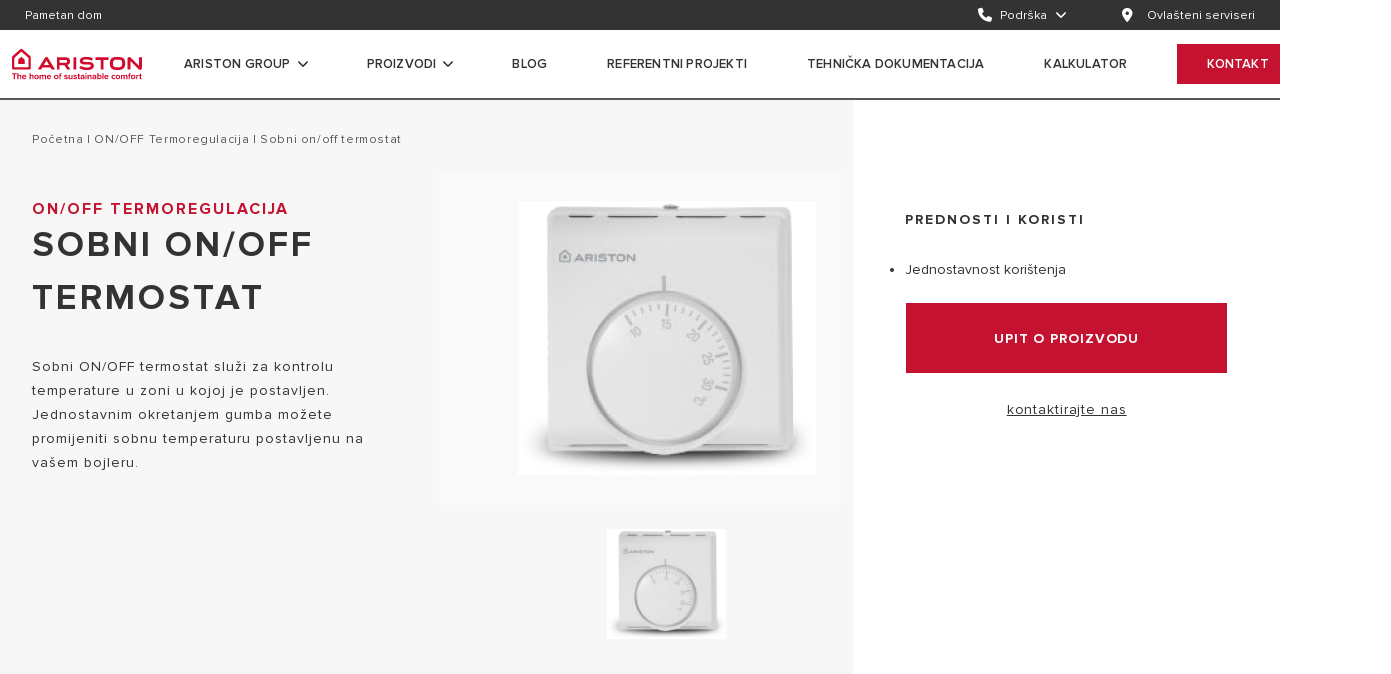

--- FILE ---
content_type: text/html;charset=UTF-8
request_url: https://www.ariston.com/hr-hr/products/termoregulacija/on-off-termoregulacija/termostat-pokojowy/
body_size: 18298
content:
<!doctype html>
<html lang="hr"> 
 <head> 
  <meta name="viewport" content="width=device-width,minimum-scale=1,initial-scale=1" class="next-head"> 
  <link rel="preload" href="https://ariston.kleecks-cdn.com/imgix/pub/media/catalog/product/8/4/847_termostat_pokojowy_3318594.jpg?trim=auto&amp;trimmd=0" as="image" fetchpriority="high"> 
  <link rel="preload" href="https://ariston.kleecks-cdn.com/cms/wpmedia/2022/02/DatRUcbM-Logo_Ariston_payoff_280x92_OLD.svg" as="image" fetchpriority="high"> 
  <meta charset="UTF-8" class="next-head"> 
  <title class="next-head">Sobni ON/OFF termostat | Ariston</title> 
  <link rel="stylesheet" type="text/css" href="https://ariston.kleecks-cdn.com/static/css/vendors.css"> 
  <link rel="stylesheet" href="https://use.fontawesome.com/releases/v6.4.2/css/all.css" integrity="sha384-blOohCVdhjmtROpu8+CfTnUWham9nkX7P7OZQMst+RUnhtoY/9qemFAkIKOYxDI3" crossorigin="anonymous"> 
  <link rel="icon" id="favicon" href="https://ariston.kleecks-cdn.com/imgix/favicon/new_favicon.png" type="image/png" class="next-head"> 
  <link rel="preload" href="https://www.ariston.com/_next/static/_8Hdbl6xSA_C5SeJiFI3u/pages/product.js" as="script"> 
  <link rel="preload" href="https://www.ariston.com/_next/static/_8Hdbl6xSA_C5SeJiFI3u/pages/_app.js" as="script"> 
  <link rel="preload" href="https://www.ariston.com/_next/static/runtime/webpack-4ea8b5295b6d613200bb.js" as="script"> 
  <link rel="preload" href="https://www.ariston.com/_next/static/chunks/commons.a73b02fa0f26cb19dbff.js" as="script"> 
  <link rel="preload" href="https://www.ariston.com/_next/static/runtime/main-2f6b578326f8b87de07d.js" as="script"> 
  <style></style> 
  <style type="text/css">/*!
 * fullPage 3.0.8
 * https://github.com/alvarotrigo/fullPage.js
 *
 * @license GPLv3 for open source use only
 * or Fullpage Commercial License for commercial use
 * https://alvarotrigo.com/fullPage/pricing/
 *
 * Copyright (C) 2018 https://alvarotrigo.com/fullPage - A project by Alvaro Trigo
 */.fp-enabled body,html.fp-enabled{margin:0;padding:0;overflow:hidden;-webkit-tap-highlight-color:rgba(0,0,0,0)}.fp-section{position:relative;-webkit-box-sizing:border-box;-moz-box-sizing:border-box;box-sizing:border-box}.fp-slide{float:left}.fp-slide,.fp-slidesContainer{height:100%;display:block}.fp-slides{z-index:1;height:100%;overflow:hidden;position:relative;-webkit-transition:all .3s ease-out;transition:all .3s ease-out}.fp-section.fp-table,.fp-slide.fp-table{display:table;table-layout:fixed;width:100%}.fp-tableCell{display:table-cell;vertical-align:middle;width:100%;height:100%}.fp-slidesContainer{float:left;position:relative}.fp-controlArrow{-webkit-user-select:none;-moz-user-select:none;-khtml-user-select:none;-ms-user-select:none;position:absolute;z-index:4;top:50%;cursor:pointer;width:0;height:0;border-style:solid;margin-top:-38px;-webkit-transform:translateZ(0);-ms-transform:translateZ(0);transform:translateZ(0)}.fp-controlArrow.fp-prev{left:15px;width:0;border-width:38.5px 34px 38.5px 0;border-color:transparent #fff transparent transparent}.fp-controlArrow.fp-next{right:15px;border-width:38.5px 0 38.5px 34px;border-color:transparent transparent transparent #fff}.fp-scrollable{position:relative}.fp-scrollable,.fp-scroller{overflow:hidden}.iScrollIndicator{border:0!important}.fp-notransition{-webkit-transition:none!important;transition:none!important}#fp-nav{position:fixed;z-index:100;margin-top:-32px;top:50%;opacity:1;-webkit-transform:translateZ(0)}#fp-nav.fp-right{right:17px}#fp-nav.fp-left{left:17px}.fp-slidesNav{position:absolute;z-index:4;opacity:1;-webkit-transform:translateZ(0);-ms-transform:translateZ(0);transform:translateZ(0);left:0!important;right:0;margin:0 auto!important}.fp-slidesNav.fp-bottom{bottom:17px}.fp-slidesNav.fp-top{top:17px}#fp-nav ul,.fp-slidesNav ul{margin:0;padding:0}#fp-nav ul li,.fp-slidesNav ul li{display:block;width:14px;height:13px;margin:7px;position:relative}.fp-slidesNav ul li{display:inline-block}#fp-nav ul li a,.fp-slidesNav ul li a{display:block;position:relative;z-index:1;width:100%;height:100%;cursor:pointer;text-decoration:none}#fp-nav ul li:hover a.active span,#fp-nav ul li a.active span,.fp-slidesNav ul li:hover a.active span,.fp-slidesNav ul li a.active span{height:12px;width:12px;margin:-6px 0 0 -6px;border-radius:100%}#fp-nav ul li a span,.fp-slidesNav ul li a span{border-radius:50%;position:absolute;z-index:1;height:4px;width:4px;border:0;background:#333;left:50%;top:50%;margin:-2px 0 0 -2px;-webkit-transition:all .1s ease-in-out;-moz-transition:all .1s ease-in-out;-o-transition:all .1s ease-in-out;transition:all .1s ease-in-out}#fp-nav ul li:hover a span,.fp-slidesNav ul li:hover a span{width:10px;height:10px;margin:-5px 0 0 -5px}#fp-nav ul li .fp-tooltip{position:absolute;top:-2px;color:#fff;font-size:14px;font-family:arial,helvetica,sans-serif;white-space:nowrap;max-width:220px;overflow:hidden;display:block;opacity:0;width:0;cursor:pointer}#fp-nav.fp-show-active a.active+.fp-tooltip,#fp-nav ul li:hover .fp-tooltip{-webkit-transition:opacity .2s ease-in;transition:opacity .2s ease-in;width:auto;opacity:1}#fp-nav ul li .fp-tooltip.fp-right{right:20px}#fp-nav ul li .fp-tooltip.fp-left{left:20px}.fp-auto-height.fp-section,.fp-auto-height .fp-slide,.fp-auto-height .fp-tableCell,.fp-responsive .fp-auto-height-responsive.fp-section,.fp-responsive .fp-auto-height-responsive .fp-slide,.fp-responsive .fp-auto-height-responsive .fp-tableCell{height:auto!important}.fp-sr-only{position:absolute;width:1px;height:1px;padding:0;overflow:hidden;clip:rect(0,0,0,0);white-space:nowrap;border:0}</style> 
  <link rel="stylesheet" type="text/css" href="https://www.ariston.com/static/css/main.css?v=1769055599468"> 
  <meta name="description" property="og:description" content="Odaberite sobni termostat - senzor sobne temperature jednostavan za korištenje, za kontrolu temperature u zoni u kojoj je instaliran." class="next-head"> 
  <meta name="keywords" property="og:keywords" content="null" class="next-head"> 
  <meta property="og:type" content="website" class="next-head"> 
  <meta property="og:title" content="Sobni ON/OFF termostat | Ariston" class="next-head"> 
  <meta property="og:description" content="Odaberite sobni termostat - senzor sobne temperature jednostavan za korištenje, za kontrolu temperature u zoni u kojoj je instaliran." class="next-head"> 
  <meta property="og:image" content="https://www.ariston.com/store/pub/static/graphql/_view/en_US/Magento_Catalog/images/product/placeholder/image.jpg" class="next-head"> 
  <style type="text/css" id="CookieConsentStateDisplayStyles">.cookieconsent-optin-preferences,.cookieconsent-optin-statistics,.cookieconsent-optin-marketing,.cookieconsent-optin{display:none;}.cookieconsent-optout-preferences,.cookieconsent-optout-statistics,.cookieconsent-optout-marketing,.cookieconsent-optout{display:block;display:initial;}</style> 
  <base href="https://www.ariston.com/hr-hr/products/termoregulacija/on-off-termoregulacija/termostat-pokojowy/"> 
  <style>@media screen and (max-width: 1023px){
.product-page .product-detail-container .columns .order-one {
    min-height: 368px;
}
}

@media screen and (max-width: 1023px) {
    .product-page .product-detail-container .columns .order-one {
        min-height:368px
    }
}

@font-face {
    font-family: ProximaNova-Black;
    font-display: swap;
    font-display: swap;src: url(https://www.ariston.com/static/fonts/proxima-nova/ProximaNova-Black.svg#ProximaNova-Black) format("svg"),url(https://www.ariston.com/static/fonts/proxima-nova/ProximaNova-Black.ttf) format("truetype"),url(https://www.ariston.com/static/fonts/proxima-nova/ProximaNova-Black.woff) format("woff"),url(https://www.ariston.com/static/fonts/proxima-nova/ProximaNova-Black.woff2) format("woff2"),url(https://www.ariston.com/static/fonts/proxima-nova/ProximaNova-Black.otf) format("opentype");
    font-weight: 400;
    font-style: normal;
    font-display: swap
}

@font-face {
    font-family: ProximaNova-Bold;
    font-display: swap;
    font-display: swap;src: url(https://www.ariston.com/static/fonts/proxima-nova/ProximaNova-Bold.svg#ProximaNova-Bold) format("svg"),url(https://www.ariston.com/static/fonts/proxima-nova/ProximaNova-Bold.ttf) format("truetype"),url(https://www.ariston.com/static/fonts/proxima-nova/ProximaNova-Bold.woff) format("woff"),url(https://www.ariston.com/static/fonts/proxima-nova/ProximaNova-Bold.woff2) format("woff2");
    font-weight: 400;
    font-style: normal;
    font-display: swap
}

@font-face {
    font-family: ProximaNova-Extrabld;
    font-display: swap;
    font-display: swap;src: url(https://www.ariston.com/static/fonts/proxima-nova/ProximaNova-Extrabld.svg#ProximaNova-Extrabld) format("svg"),url(https://www.ariston.com/static/fonts/proxima-nova/ProximaNova-Extrabld.ttf) format("truetype"),url(https://www.ariston.com/static/fonts/proxima-nova/ProximaNova-Extrabld.woff) format("woff"),url(https://www.ariston.com/static/fonts/proxima-nova/ProximaNova-Extrabld.woff2) format("woff2");
    font-weight: 400;
    font-style: normal;
    font-display: swap
}

@font-face {
    font-family: ProximaNova-Light;
    font-display: swap;
    font-display: swap;src: url(https://www.ariston.com/static/fonts/proxima-nova/ProximaNova-Light.svg#ProximaNova-Light) format("svg"),url(https://www.ariston.com/static/fonts/proxima-nova/ProximaNova-Light.ttf) format("truetype"),url(https://www.ariston.com/static/fonts/proxima-nova/ProximaNova-Light.woff) format("woff"),url(https://www.ariston.com/static/fonts/proxima-nova/ProximaNova-Light.woff2) format("woff2");
    font-weight: 400;
    font-style: normal;
    font-display: swap
}

@font-face {
    font-family: ProximaNova-Regular;
    font-display: swap;
    font-display: swap;src: url(https://www.ariston.com/static/fonts/proxima-nova/ProximaNova-Regular.svg#ProximaNova-Regular) format("svg"),url(https://www.ariston.com/static/fonts/proxima-nova/ProximaNova-Regular.ttf) format("truetype"),url(https://www.ariston.com/static/fonts/proxima-nova/ProximaNova-Regular.woff) format("woff"),url(https://www.ariston.com/static/fonts/proxima-nova/ProximaNova-Regular.woff2) format("woff2");
    font-weight: 400;
    font-style: normal;
    font-display: swap
}

@font-face {
    font-family: ProximaNova-Semibold;
    font-display: swap;
    font-display: swap;src: url(https://www.ariston.com/static/fonts/proxima-nova/ProximaNova-Semibold.svg#ProximaNova-Semibold) format("svg"),url(https://www.ariston.com/static/fonts/proxima-nova/ProximaNova-Semibold.ttf) format("truetype"),url(https://www.ariston.com/static/fonts/proxima-nova/ProximaNova-Semibold.woff) format("woff"),url(https://www.ariston.com/static/fonts/proxima-nova/ProximaNova-Semibold.woff2) format("woff2");
    font-weight: 400;
    font-style: normal;
    font-display: swap
}

@font-face {
    font-family: icomoon;
    font-display: swap;
    font-display: swap;src: url(https://www.ariston.com/static/fonts/icomoon/fonts/icomoon.eot?6qer11);
    src: url(https://www.ariston.com/static/fonts/icomoon/fonts/icomoon.eot?6qer11#iefix) format("embedded-opentype"),url(https://www.ariston.com/static/fonts/icomoon/fonts/icomoon.ttf?6qer11) format("truetype"),url(https://www.ariston.com/static/fonts/icomoon/fonts/icomoon.woff?6qer11) format("woff"),url(https://www.ariston.com/static/fonts/icomoon/fonts/icomoon.svg?6qer11#icomoon) format("svg");
    font-weight: 400;
    font-style: normal;
    font-display: swap
}

#new-menu .navbar .logo-header {
    width: 130px;
    height: auto
}

#new-menu .navbar .logo-header {
    max-height: 100px;
    padding: 10px 0
}</style> 
  <meta name="generator" content="Kleecks"> 
  <link rel="canonical" href="https://www.ariston.com/hr-hr/products/termoregulacija/on-off-termoregulacija/termostat-pokojowy/"> 
  <meta name="robots" content="INDEX,FOLLOW"> 
  <link rel="alternate" href="https://www.ariston.com/sr-rs/products/termoregulacija/on-off-termoregulacija/termostat-pokojowy/" hreflang="sr-rs"> 
  <link rel="alternate" href="https://www.ariston.com/pl-pl/produkty/termoregulacja/termostaty-czujniki/termostat-pokojowy/" hreflang="pl-pl"> 
  <link rel="alternate" href="https://www.ariston.com/sl-si/products/termoregulacija/on-off-termoregulacija/termostat-pokojowy/" hreflang="sl-si"> 
  <link rel="alternate" href="https://www.ariston.com/hr-hr/products/termoregulacija/on-off-termoregulacija/termostat-pokojowy/" hreflang="hr-hr"> 
  <meta property="og:url" content="https://www.ariston.com/hr-hr/products/termoregulacija/on-off-termoregulacija/termostat-pokojowy/"> 
  <meta property="og:locale" content="hr_HR"> 
  <meta name="twitter:title" content="Sobni ON/OFF termostat | Ariston"> 
  <meta name="twitter:url" content="https://www.ariston.com/hr-hr/products/termoregulacija/on-off-termoregulacija/termostat-pokojowy/"> 
  <meta name="twitter:description" content="Odaberite sobni termostat - senzor sobne temperature jednostavan za korištenje, za kontrolu temperature u zoni u kojoj je instaliran."> 
  <meta name="twitter:card" content="summary"> 
  <script type="application/ld+json">{}</script> 
  <style>* {
  -webkit-transition: none !important;
  -moz-transition: none !important;
  -o-transition: none !important;
  -ms-transition: none !important;
  transition: none !important;
}</style> 
 </head> 
 <body class="locale-hr-hr KL-PRERENDERED KL-D-6 KL-LANG-hr KL-P_URL_1-hr-hr KL-P_URL_2-products KL-P_URL_3-termoregulacija KL-P_URL_4-on-off-termoregulacija KL-URL-termostat-pokojowy KL-URL-LEVEL-5 KL-CMS_URL-LEVEL-5 KL-UA-BOT KL-UA-DESKTOP sp-PRODUCT" style="overflow: hidden;"> 
  <div id="CybotCookiebotDialogBodyUnderlay"></div> 
  <div id="__next"> 
   <noscript> <iframe src="https://www.googletagmanager.com/ns.html?id=GTM-TZDPDZR" height="0" width="0" style="display:none;visibility:hidden"></iframe> 
   </noscript> 
   <noscript> <iframe src="https://www.googletagmanager.com/ns.html?id=GTM-5764S3J" height="0" width="0" style="display:none;visibility:hidden"></iframe> 
   </noscript> 
   <div class="boxedContainer"> 
    <div id="new-menu"> 
     <div class="service-navigation service-menu " aria-label="service-navigation"> 
      <div class="navbar-menu"> 
       <div class="navbar-start"> <a id="page-9144" alt="Pametan dom" title="Pametan dom" name-menu="Pametan dom" href="https://www.ariston.com/hr-hr/smart-home/" class="gtm-menu navbar-item no-border is-arrowless navbar-link" target="_self" data-category="Menu" data-action="Top" data-label="Smart Home"><span>Pametan dom</span></a> 
       </div> 
       <div class="navbar-end"> 
        <div class="navbar-item has-dropdown is-mega service"> <i class="fas fa-phone"></i><span class="navbar-link" data-id="check8548">Podrška</span> 
        </div><a id="page-8708" alt="Ovlašteni serviseri" title="Ovlašteni serviseri" name-menu="Ovlašteni serviseri" href="https://www.ariston.com/hr-hr/kontakt/#store-locator" class="gtm-menu navbar-item no-border is-arrowless navbar-link" target="_self" data-category="menu" data-action="Top" data-label="Authorized repairers"><span class="icon is-medium"><i class="fas fa-map-marker-alt"></i></span><span>Ovlašteni serviseri</span></a> 
       </div> 
      </div> 
      <div class="open-submenu mega-submenu-8548"> 
       <div class="submenu submenu-container service-menu service-menu-item "> 
        <div class="service-menu__col"> 
         <ul class="service-menu__list "> 
          <li class="service-menu__list__item"><a href="https://www.ariston.com/hr-hr/kontakt/" alt="Kontakt" title="Kontakt" class="gtm-menu service-menu__link  " target="_self" data-category="Menu" data-action="Top" data-label="Support > Contact us">Kontakt</a></li> 
          <li class="service-menu__list__item"><a href="https://www.ariston.com/hr-hr/katalozi-i-dokumentacija/" alt="Katalozi i dokumentacija" title="Katalozi i dokumentacija" class="gtm-menu service-menu__link  " target="_self" data-category="Menu" data-action="Top" data-label="Support > Download area">Katalozi i dokumentacija</a></li> 
          <li class="service-menu__list__item"><a href="https://www.ariston.com/hr-hr/kontakt/#faq" alt="Česta pitanja" title="Česta pitanja" class="gtm-menu service-menu__link  " target="_self" data-category="Menu" data-action="Top" data-label="Support > FAQ">Česta pitanja</a></li> 
         </ul> 
        </div> 
        <div class="service-menu__col"> <a href="" class="service-menu__image-link banner-menu" target="_self" title="Call our national call center" alt="Call our national call center" rel="noopener noreferrer"><img alt="img_support" title="img_support" class="lazy service-menu__image error" data-src="https://ariston.kleecks-cdn.com/cms/wpmedia/2022/02/BcMu9mb3-img_support.jpg" src="https://ariston.kleecks-cdn.com/cms/wpmedia/2022/02/BcMu9mb3-img_support.jpg" data-was-processed="true"> 
          <div class="banner-menu__content"> <span class="service-menu__image-cta  banner-menu__cta is-hidden">Call our national call center</span> 
          </div></a> 
        </div> 
        <div class="service-menu__col"></div> 
       </div> 
      </div> 
     </div> 
     <nav class="navbar main-menu main-menu--desktop undefined" aria-label="main navigation"> 
      <div class="navbar-brand"> <a href="https://www.ariston.com/hr-hr/" title="Ariston" class="navbar-item logo"><img class="logo-header error klcp" src="https://ariston.kleecks-cdn.com/cms/wpmedia/2022/02/DatRUcbM-Logo_Ariston_payoff_280x92_OLD.svg" alt="ariston logo" data-was-processed="true" title="ariston logo" loading="eager"></a> 
      </div> 
      <ul class="navbar-menu"> 
       <li class="  navbar-item has-dropdown is-hoverable is-mega mag main a1i0s13a1i0s7company 
             
            "><a href="" id="page-8557" alt="Ariston Group" title="Ariston Group" target="_self" class=" ed! navbar-link toUppercase a1i0s13a1i0s7company " rel="noopener noreferrer">Ariston Group</a> 
        <div class="mega-menu mega-menu--full undefined"> 
         <div class="mega-menu__content"> 
          <div class="mega-menu__col"> 
           <h3 class="mega-menu__title">Ariston Group</h3> 
           <ul class="mega-menu__list"> 
            <li class="mega-menu__list__item"><a href="https://www.ariston.com/hr-hr/o-nama/" alt="O nama" title="O nama" class="gtm-menu mega-menu__link  " target="_self" data-category="Menu – Who we are" data-action="About"><span>O nama</span></a></li> 
            <li class="mega-menu__list__item"><a href="https://careers.aristongroup.com/" alt="Karijera" title="Karijera" class="gtm-menu mega-menu__link  " target="_blank" data-category="Menu – Who we are" data-action="Work with us" rel="noopener noreferrer"><span>Karijera</span></a></li> 
            <li class="mega-menu__list__item"><a href="https://www.aristongroup.com/en/" alt="Grupa" title="Grupa" class="gtm-menu mega-menu__link  " target="_blank" data-category="Menu – Who we are" data-action="The group" rel="noopener noreferrer"><span>Grupa</span></a></li> 
           </ul> 
          </div> 
          <div class="mega-menu__col"> <a href="https://www.aristongroup.com/en/" class="mega-menu__image-link banner-menu" target="_blank" title="Posjetite" alt="Posjetite" rel="noopener noreferrer"><img alt="AG_banner (2)" title="AG_banner (2)" class="lazy mega-menu__image error" data-src="https://ariston.kleecks-cdn.com/cms/wpmedia/2022/02/naWOhdYF-AG_banner-2.jpg" src="https://ariston.kleecks-cdn.com/cms/wpmedia/2022/02/naWOhdYF-AG_banner-2.jpg" data-was-processed="true"> 
            <div class="banner-menu__content"> <span class="mega-menu__image-cta  banner-menu__cta ">Posjetite</span> 
            </div></a> 
          </div> 
         </div> 
        </div></li> 
       <li class="  navbar-item has-dropdown is-hoverable is-mega mag main products 
             
            "><a href="" id="page-8563" alt="Proizvodi" title="Proizvodi" target="_self" class=" ed! navbar-link toUppercase products " rel="noopener noreferrer">Proizvodi</a> 
        <div class="mega-menu mega-menu--full mega-menu--products"> 
         <div class="mega-menu__content"> 
          <div class="mega-menu__col category-wrapper"> 
           <h3 class="mega-menu__title">proizvodi | kategorija</h3> 
           <div class="gtm-menu category  category--active" data-cat="Grijalice vode">
             Grijalice vode 
           </div> 
           <div class="gtm-menu category  " data-cat="Plinski bojleri">
             Plinski bojleri 
           </div> 
           <div class="gtm-menu category  " data-cat="Dizalice topline">
             Dizalice topline 
           </div> 
           <div class="gtm-menu category  " data-cat="Klima uređaji">
             Klima uređaji 
           </div> 
           <div class="gtm-menu category  " data-cat="Ventilokonvektori">
             Ventilokonvektori 
           </div> 
           <div class="gtm-menu category  " data-cat="Spremnici">
             Spremnici 
           </div> 
           <div class="gtm-menu category  " data-cat="Termoregulacija">
             Termoregulacija 
           </div> 
           <div class="gtm-menu category" data-category="Pametan dom">
             Pametan dom 
           </div> 
          </div> 
          <div class="mega-menu__col subcategory-wrapper"> 
           <div class="subcategories subcategories--active" data-cat="Grijalice vode"> 
            <div class="mega-menu__col mega-menu__col--categories-wrapper" style="flex-grow: 1;"> 
             <div class="subcategories__name is-hidden-mobile">
               Grijalice vode 
             </div> 
             <ul class="subcategories__list"> 
              <li class="subcategories__item"><a href="https://www.ariston.com/hr-hr/products/grijalice-vode/elektricni-bojleri-malog-kapaciteta/" class="gtm-menu subcategories__subcategory" data-category="Menu - Products" data-action="Water heater" data-label="Električni bojleri malog kapaciteta" target="" alt="Električni bojleri malog kapaciteta" title="Električni bojleri malog kapaciteta">Električni bojleri malog kapaciteta</a></li> 
              <li class="subcategories__item"><a href="https://www.ariston.com/hr-hr/products/grijalice-vode/elektricni-bojleri-srednjeg-kapaciteta/" class="gtm-menu subcategories__subcategory" data-category="Menu - Products" data-action="Water heater" data-label="Medium capacity electric water heaters" target="" alt="Električni bojleri srednjeg kapaciteta" title="Električni bojleri srednjeg kapaciteta">Električni bojleri srednjeg kapaciteta</a></li> 
              <li class="subcategories__item"><a href="https://www.ariston.com/hr-hr/products/grijalice-vode/elektricni-bojleri-velikog-kapaciteta/" class="gtm-menu subcategories__subcategory" data-category="Menu - Products" data-action="Water heater" data-label="High capacity electric water heaters" target="" alt="Električni bojleri velikog kapaciteta" title="Električni bojleri velikog kapaciteta">Električni bojleri velikog kapaciteta</a></li> 
              <li class="subcategories__item"><a href="https://www.ariston.com/hr-hr/products/grijalice-vode/hibridne-grijalice-vode/" class="gtm-menu subcategories__subcategory" data-category="Menu - Products" data-action="Water heater" data-label="Hybrid water heaters" target="" alt="Hibridne grijalice vode" title="Hibridne grijalice vode">Hibridne grijalice vode</a></li> 
              <li class="subcategories__item"><a href="https://www.ariston.com/hr-hr/products/grijalice-vode/plinski-protocni-bojleri/" class="gtm-menu subcategories__subcategory" data-category="Menu - Products" data-action="Water heater" data-label="Gas instantaneous water heaters" target="" alt="Plinski protočni bojleri" title="Plinski protočni bojleri">Plinski protočni bojleri</a></li> 
              <li class="subcategories__item"><a href="https://www.ariston.com/hr-hr/products/grijalice-vode/kombi-bojleri/" class="gtm-menu subcategories__subcategory" data-category="Menu - Products" data-action="Water heater" data-label="Combi boilers" target="" alt="Kombi bojleri" title="Kombi bojleri">Kombi bojleri</a></li> 
              <li class="gtm-menu subcategories__item subcategories__item--all-models"><a href="https://www.ariston.com/hr-hr/products/grijalice-vode/" class="gtm-menu subcategories__subcategory" data-category="Menu - Products" data-action="Water heater" alt="Grijalice vode" title="Grijalice vode" data-label="all model of Water heater"> - svi modeli Grijalice vode</a></li> 
             </ul> 
            </div> 
            <div class="mega-menu__col"></div> 
            <div class="mega-menu__col"> 
             <img src="https://ariston.kleecks-cdn.com/imgix/pub/media/catalog/category/2._Lydos_Hybrid_-_ambient_def_def.png" class="mega-menu__image mega-menu__image--product-thumbnail error" data-was-processed="true" alt="2._Lydos_Hybrid_ _ambient_def_def" title="2._Lydos_Hybrid_ _ambient_def_def" loading="lazy"> 
             <div class="choose-cat"> 
              <div class="choose-cat__title"> 
               <svg width="24px" height="25px" viewbox="0 0 24 25" version="1.1" xmlns="https://www.w3.org/2000/svg" xmlns:xlink="https://www.w3.org/1999/xlink" alt="Zašto odabrati Ariston grijalicu vode?"> <rect fill="#909090" x="0" y="30" width="1440" height="711"></rect><rect fill="#F3F3F3" x="0" y="104" width="1440" height="630"></rect><rect fill="#FFFFFF" x="358" y="106" width="1082" height="628"></rect><circle fill="#333333" cx="12" cy="12" r="12"></circle><path d="M13.9820566,5.34794409 C13.5249871,4.88401864 12.7433985,4.88401864 12.2908997,5.34794409 C12.055509,5.57876414 11.936671,5.86443252 11.936671,6.19580784 C11.936671,6.51575643 12.0532237,6.79685411 12.2771877,7.03453021 C12.5080077,7.27906234 12.7959614,7.40247108 13.1364781,7.40247108 C13.4609974,7.40247108 13.7558072,7.27906234 13.9820566,7.04595694 C14.2174473,6.81285154 14.334,6.52489781 14.334,6.19580784 C14.334,5.86443252 14.2174473,5.57876414 13.9820566,5.34794409 L13.9820566,5.34794409 Z M12.6656967,14.8755559 L13.7923728,14.8755559 L13.5935476,15.2869184 C13.2530308,15.9908053 12.8005321,16.6238464 12.2520488,17.1700443 C11.6715707,17.7459518 11.0888072,18.0384762 10.5243265,18.0384762 C10.1198201,18.0384762 9.76102057,17.8944994 9.4616401,17.6111163 C9.1554036,17.3185919 9,16.9026587 9,16.3678875 C9,15.9610958 9.19882519,15.2320701 9.60561697,14.1396742 L10.8122802,10.937903 C11.1939332,9.91863817 11.2145013,9.7061009 11.2145013,9.67410604 C11.2145013,9.57812147 11.1916478,9.55298265 11.1916478,9.55298265 C11.1756504,9.54384126 11.0385296,9.51413175 10.8808406,9.68324743 C10.7437198,9.83865103 10.5151851,9.8615045 10.3552108,9.73581041 C10.21809,9.63068445 10.1495296,9.41129113 10.2866504,9.19875386 C10.4466247,8.95193638 10.8054242,8.69140681 11.3424807,8.69140681 C11.8155476,8.69140681 12.1812031,8.87423458 12.4645861,9.25131684 C12.6771234,9.53012918 12.7776787,9.86836054 12.7776787,10.3140032 C12.7776787,10.7367924 12.7411131,10.9219055 12.3640308,11.9251729 L11.3584781,14.6515919 C10.889982,15.9016767 10.8191362,16.2901857 10.8191362,16.4113091 C10.8191362,16.5941369 10.8602725,16.667268 10.8785553,16.6878361 C10.9174062,16.7426844 11.3996144,17.1174814 12.5834242,15.0218181 L12.6656967,14.8755559 Z" fill="#FFFFFF"></path> 
               </svg><span>Zašto odabrati Ariston grijalicu vode?</span> 
              </div> 
              <div class="choose-cat__description">
                Širok asortiman Aristonovih grijalica vode, osmišljen je kako bi osigurao savršenu kombinaciju visoke učinkovitosti, uštede energije i talijanskog dizajna.&nbsp; 
              </div> 
             </div> 
            </div> 
           </div> 
           <div class="subcategories " data-cat="Plinski bojleri"> 
            <div class="mega-menu__col mega-menu__col--categories-wrapper" style="flex-grow: 1;"> 
             <div class="subcategories__name is-hidden-mobile">
               Plinski bojleri 
             </div> 
             <ul class="subcategories__list"> 
              <li class="subcategories__item"><a href="https://www.ariston.com/hr-hr/products/plinski-bojleri/kondenzacijski-bojleri/" class="gtm-menu subcategories__subcategory" data-category="Menu - Products" data-action="Gas boilers" data-label="Condensing boilers" target="" alt="Kondenzacijski bojleri  " title="Kondenzacijski bojleri  ">Kondenzacijski bojleri </a></li> 
              <li class="subcategories__item"><a href="https://www.ariston.com/hr-hr/products/plinski-bojleri/kondenzacijski-bojleri-velike-snage/" class="gtm-menu subcategories__subcategory" data-category="Menu - Products" data-action="Gas boilers" data-label="High power condensing boilers" target="" alt="Kondenzacijski bojleri velike snage" title="Kondenzacijski bojleri velike snage">Kondenzacijski bojleri velike snage</a></li> 
              <li class="subcategories__item"><a href="https://www.ariston.com/hr-hr/products/plinski-bojleri/tradicionalni-plinski-bojleri/" class="gtm-menu subcategories__subcategory" data-category="Menu - Products" data-action="Gas boiler" data-label="Traditional gas boilers" target="" alt="Tradicionalni plinski bojleri" title="Tradicionalni plinski bojleri">Tradicionalni plinski bojleri</a></li> 
              <li class="gtm-menu subcategories__item subcategories__item--all-models"><a href="https://www.ariston.com/hr-hr/products/plinski-bojleri/" class="gtm-menu subcategories__subcategory" data-category="Menu - Products" data-action="Gas boilers" alt="Plinski bojleri" title="Plinski bojleri" data-label="all model of Gas boilers"> - svi modeli Plinski bojleri</a></li> 
             </ul> 
            </div> 
            <div class="mega-menu__col"></div> 
            <div class="mega-menu__col"> 
             <img src="https://ariston.kleecks-cdn.com/imgix/pub/media/catalog/category/GenusOne_productinplace.jpg" class="mega-menu__image mega-menu__image--product-thumbnail" alt="GenusOne_productinplace" title="GenusOne_productinplace" loading="lazy"> 
             <div class="choose-cat"> 
              <div class="choose-cat__title"> 
               <svg width="24px" height="25px" viewbox="0 0 24 25" version="1.1" xmlns="https://www.w3.org/2000/svg" xmlns:xlink="https://www.w3.org/1999/xlink" alt="Zašto odabrati Ariston plinski bojler? "> <rect fill="#909090" x="0" y="30" width="1440" height="711"></rect><rect fill="#F3F3F3" x="0" y="104" width="1440" height="630"></rect><rect fill="#FFFFFF" x="358" y="106" width="1082" height="628"></rect><circle fill="#333333" cx="12" cy="12" r="12"></circle><path d="M13.9820566,5.34794409 C13.5249871,4.88401864 12.7433985,4.88401864 12.2908997,5.34794409 C12.055509,5.57876414 11.936671,5.86443252 11.936671,6.19580784 C11.936671,6.51575643 12.0532237,6.79685411 12.2771877,7.03453021 C12.5080077,7.27906234 12.7959614,7.40247108 13.1364781,7.40247108 C13.4609974,7.40247108 13.7558072,7.27906234 13.9820566,7.04595694 C14.2174473,6.81285154 14.334,6.52489781 14.334,6.19580784 C14.334,5.86443252 14.2174473,5.57876414 13.9820566,5.34794409 L13.9820566,5.34794409 Z M12.6656967,14.8755559 L13.7923728,14.8755559 L13.5935476,15.2869184 C13.2530308,15.9908053 12.8005321,16.6238464 12.2520488,17.1700443 C11.6715707,17.7459518 11.0888072,18.0384762 10.5243265,18.0384762 C10.1198201,18.0384762 9.76102057,17.8944994 9.4616401,17.6111163 C9.1554036,17.3185919 9,16.9026587 9,16.3678875 C9,15.9610958 9.19882519,15.2320701 9.60561697,14.1396742 L10.8122802,10.937903 C11.1939332,9.91863817 11.2145013,9.7061009 11.2145013,9.67410604 C11.2145013,9.57812147 11.1916478,9.55298265 11.1916478,9.55298265 C11.1756504,9.54384126 11.0385296,9.51413175 10.8808406,9.68324743 C10.7437198,9.83865103 10.5151851,9.8615045 10.3552108,9.73581041 C10.21809,9.63068445 10.1495296,9.41129113 10.2866504,9.19875386 C10.4466247,8.95193638 10.8054242,8.69140681 11.3424807,8.69140681 C11.8155476,8.69140681 12.1812031,8.87423458 12.4645861,9.25131684 C12.6771234,9.53012918 12.7776787,9.86836054 12.7776787,10.3140032 C12.7776787,10.7367924 12.7411131,10.9219055 12.3640308,11.9251729 L11.3584781,14.6515919 C10.889982,15.9016767 10.8191362,16.2901857 10.8191362,16.4113091 C10.8191362,16.5941369 10.8602725,16.667268 10.8785553,16.6878361 C10.9174062,16.7426844 11.3996144,17.1174814 12.5834242,15.0218181 L12.6656967,14.8755559 Z" fill="#FFFFFF"></path> 
               </svg><span>Zašto odabrati Ariston plinski bojler? </span> 
              </div> 
              <div class="choose-cat__description">
                Širok asortiman Ariston plinskih bojlera nudi maksimalnu toplinsku snagu i veću udobnost uz minimalnu potrošnju energije. Više od 50 godina, svaki Ariston plinski bojler ima zajamčenu pouzdanost i dugotrajnu učinkovitost zahvaljujući korištenju najinovativnijih tehnologija grijanja. 
              </div> 
             </div> 
            </div> 
           </div> 
           <div class="subcategories " data-cat="Dizalice topline"> 
            <div class="mega-menu__col mega-menu__col--categories-wrapper" style="flex-grow: 1;"> 
             <div class="subcategories__name is-hidden-mobile">
               Dizalice topline 
             </div> 
             <ul class="subcategories__list"> 
              <li class="subcategories__item"><a href="https://www.ariston.com/hr-hr/products/dizalice-topline/dizalice-topline-za-grijanje-hladenje-i-pripremu-potrosne-tople-vode/" class="gtm-menu subcategories__subcategory" data-category="Menu - Products" data-action="Heat pumps" data-label="Heat pumps for heating, cooling and domestic hot water preparation" target="" alt="Dizalice topline za grijanje, hlađenje i pripremu potrošne tople vode" title="Dizalice topline za grijanje, hlađenje i pripremu potrošne tople vode">Dizalice topline za grijanje, hlađenje i pripremu potrošne tople vode</a></li> 
              <li class="subcategories__item"><a href="https://www.ariston.com/hr-hr/products/dizalice-topline/dizalice-topline-za-grijanje-i-hladenje/" class="gtm-menu subcategories__subcategory" data-category="Menu - Products" data-action="Heat pumps" data-label="Heat pumps for heating and cooling" target="" alt="Dizalice topline za grijanje i hlađenje" title="Dizalice topline za grijanje i hlađenje">Dizalice topline za grijanje i hlađenje</a></li> 
              <li class="subcategories__item"><a href="https://www.ariston.com/hr-hr/products/dizalice-topline/dizalice-topline-za-pripremu-potrosne-tople-vode/" class="gtm-menu subcategories__subcategory" data-category="Menu - Products" data-action="Heat pumps" data-label="Heat pumps for the preparation of domestic hot water" target="" alt="Dizalice topline za pripremu potrošne tople vode" title="Dizalice topline za pripremu potrošne tople vode">Dizalice topline za pripremu potrošne tople vode</a></li> 
              <li class="gtm-menu subcategories__item subcategories__item--all-models"><a href="https://www.ariston.com/hr-hr/products/dizalice-topline/" class="gtm-menu subcategories__subcategory" data-category="Menu - Products" data-action="Heat pumps" alt="Dizalice topline" title="Dizalice topline" data-label="all model of Heat pumps"> - svi modeli Dizalice topline</a></li> 
             </ul> 
            </div> 
            <div class="mega-menu__col"></div> 
            <div class="mega-menu__col"> 
             <img src="https://ariston.kleecks-cdn.com/imgix/pub/media/catalog/category/COMPACT_EXT_1_.png" class="mega-menu__image mega-menu__image--product-thumbnail" alt="COMPACT_EXT_1_" title="COMPACT_EXT_1_" loading="lazy"> 
             <div class="choose-cat"> 
              <div class="choose-cat__title"> 
               <svg width="24px" height="25px" viewbox="0 0 24 25" version="1.1" xmlns="https://www.w3.org/2000/svg" xmlns:xlink="https://www.w3.org/1999/xlink" alt="Zašto odabrati Ariston dizalicu topline?"> <rect fill="#909090" x="0" y="30" width="1440" height="711"></rect><rect fill="#F3F3F3" x="0" y="104" width="1440" height="630"></rect><rect fill="#FFFFFF" x="358" y="106" width="1082" height="628"></rect><circle fill="#333333" cx="12" cy="12" r="12"></circle><path d="M13.9820566,5.34794409 C13.5249871,4.88401864 12.7433985,4.88401864 12.2908997,5.34794409 C12.055509,5.57876414 11.936671,5.86443252 11.936671,6.19580784 C11.936671,6.51575643 12.0532237,6.79685411 12.2771877,7.03453021 C12.5080077,7.27906234 12.7959614,7.40247108 13.1364781,7.40247108 C13.4609974,7.40247108 13.7558072,7.27906234 13.9820566,7.04595694 C14.2174473,6.81285154 14.334,6.52489781 14.334,6.19580784 C14.334,5.86443252 14.2174473,5.57876414 13.9820566,5.34794409 L13.9820566,5.34794409 Z M12.6656967,14.8755559 L13.7923728,14.8755559 L13.5935476,15.2869184 C13.2530308,15.9908053 12.8005321,16.6238464 12.2520488,17.1700443 C11.6715707,17.7459518 11.0888072,18.0384762 10.5243265,18.0384762 C10.1198201,18.0384762 9.76102057,17.8944994 9.4616401,17.6111163 C9.1554036,17.3185919 9,16.9026587 9,16.3678875 C9,15.9610958 9.19882519,15.2320701 9.60561697,14.1396742 L10.8122802,10.937903 C11.1939332,9.91863817 11.2145013,9.7061009 11.2145013,9.67410604 C11.2145013,9.57812147 11.1916478,9.55298265 11.1916478,9.55298265 C11.1756504,9.54384126 11.0385296,9.51413175 10.8808406,9.68324743 C10.7437198,9.83865103 10.5151851,9.8615045 10.3552108,9.73581041 C10.21809,9.63068445 10.1495296,9.41129113 10.2866504,9.19875386 C10.4466247,8.95193638 10.8054242,8.69140681 11.3424807,8.69140681 C11.8155476,8.69140681 12.1812031,8.87423458 12.4645861,9.25131684 C12.6771234,9.53012918 12.7776787,9.86836054 12.7776787,10.3140032 C12.7776787,10.7367924 12.7411131,10.9219055 12.3640308,11.9251729 L11.3584781,14.6515919 C10.889982,15.9016767 10.8191362,16.2901857 10.8191362,16.4113091 C10.8191362,16.5941369 10.8602725,16.667268 10.8785553,16.6878361 C10.9174062,16.7426844 11.3996144,17.1174814 12.5834242,15.0218181 L12.6656967,14.8755559 Z" fill="#FFFFFF"></path> 
               </svg><span>Zašto odabrati Ariston dizalicu topline?</span> 
              </div> 
              <div class="choose-cat__description">
                Dizalice topline Ariston, dostupne za grijanje i hlađenje te pripremu potrošne tople vode, nude vrhunska rješenja za postizanje maksimalne udobnosti i uštede energije.&nbsp; 
              </div> 
             </div> 
            </div> 
           </div> 
           <div class="subcategories " data-cat="Klima uređaji"> 
            <div class="mega-menu__col mega-menu__col--categories-wrapper" style="flex-grow: 1;"> 
             <div class="subcategories__name is-hidden-mobile">
               Klima uređaji 
             </div> 
             <ul class="subcategories__list"> 
              <li class="subcategories__item"><a href="https://www.ariston.com/hr-hr/products/klima-uredaji/klima-uredaji/" class="gtm-menu subcategories__subcategory" data-category="Menu - Products" data-action="Air conditioners" data-label="Air conditioners" target="" alt="Klima uređaji" title="Klima uređaji">Klima uređaji</a></li> 
              <li class="gtm-menu subcategories__item subcategories__item--all-models"><a href="https://www.ariston.com/hr-hr/products/klima-uredaji/" class="gtm-menu subcategories__subcategory" data-category="Menu - Products" data-action="Air conditioners" alt="Klima uređaji" title="Klima uređaji" data-label="all model of Air conditioners"> - svi modeli Klima uređaji</a></li> 
             </ul> 
            </div> 
            <div class="mega-menu__col"></div> 
            <div class="mega-menu__col"> 
             <img src="https://ariston.kleecks-cdn.com/imgix/pub/media/catalog/category/ambientata_Nevis.png" class="mega-menu__image mega-menu__image--product-thumbnail" alt="ambientata_Nevis" title="ambientata_Nevis" loading="lazy"> 
             <div class="choose-cat"> 
              <div class="choose-cat__title"> 
               <svg width="24px" height="25px" viewbox="0 0 24 25" version="1.1" xmlns="https://www.w3.org/2000/svg" xmlns:xlink="https://www.w3.org/1999/xlink" alt="Zašto odabrati Ariston klima uređaj?"> <rect fill="#909090" x="0" y="30" width="1440" height="711"></rect><rect fill="#F3F3F3" x="0" y="104" width="1440" height="630"></rect><rect fill="#FFFFFF" x="358" y="106" width="1082" height="628"></rect><circle fill="#333333" cx="12" cy="12" r="12"></circle><path d="M13.9820566,5.34794409 C13.5249871,4.88401864 12.7433985,4.88401864 12.2908997,5.34794409 C12.055509,5.57876414 11.936671,5.86443252 11.936671,6.19580784 C11.936671,6.51575643 12.0532237,6.79685411 12.2771877,7.03453021 C12.5080077,7.27906234 12.7959614,7.40247108 13.1364781,7.40247108 C13.4609974,7.40247108 13.7558072,7.27906234 13.9820566,7.04595694 C14.2174473,6.81285154 14.334,6.52489781 14.334,6.19580784 C14.334,5.86443252 14.2174473,5.57876414 13.9820566,5.34794409 L13.9820566,5.34794409 Z M12.6656967,14.8755559 L13.7923728,14.8755559 L13.5935476,15.2869184 C13.2530308,15.9908053 12.8005321,16.6238464 12.2520488,17.1700443 C11.6715707,17.7459518 11.0888072,18.0384762 10.5243265,18.0384762 C10.1198201,18.0384762 9.76102057,17.8944994 9.4616401,17.6111163 C9.1554036,17.3185919 9,16.9026587 9,16.3678875 C9,15.9610958 9.19882519,15.2320701 9.60561697,14.1396742 L10.8122802,10.937903 C11.1939332,9.91863817 11.2145013,9.7061009 11.2145013,9.67410604 C11.2145013,9.57812147 11.1916478,9.55298265 11.1916478,9.55298265 C11.1756504,9.54384126 11.0385296,9.51413175 10.8808406,9.68324743 C10.7437198,9.83865103 10.5151851,9.8615045 10.3552108,9.73581041 C10.21809,9.63068445 10.1495296,9.41129113 10.2866504,9.19875386 C10.4466247,8.95193638 10.8054242,8.69140681 11.3424807,8.69140681 C11.8155476,8.69140681 12.1812031,8.87423458 12.4645861,9.25131684 C12.6771234,9.53012918 12.7776787,9.86836054 12.7776787,10.3140032 C12.7776787,10.7367924 12.7411131,10.9219055 12.3640308,11.9251729 L11.3584781,14.6515919 C10.889982,15.9016767 10.8191362,16.2901857 10.8191362,16.4113091 C10.8191362,16.5941369 10.8602725,16.667268 10.8785553,16.6878361 C10.9174062,16.7426844 11.3996144,17.1174814 12.5834242,15.0218181 L12.6656967,14.8755559 Z" fill="#FFFFFF"></path> 
               </svg><span>Zašto odabrati Ariston klima uređaj?</span> 
              </div> 
              <div class="choose-cat__description">
                Asortiman Ariston klima uređaja jamči idealne temperature za svačiji ukus. Ariston proizvodi prilagođavaju se svakom domu zahvaljujući svom elegantnom i diskretnom dizajnu. Odaberite model koji najbolje odgovara vašim potrebama i budžetu kako biste maksimalno uživali u svome domu. 
              </div> 
             </div> 
            </div> 
           </div> 
           <div class="subcategories " data-cat="Ventilokonvektori"> 
            <div class="mega-menu__col mega-menu__col--categories-wrapper" style="flex-grow: 1;"> 
             <div class="subcategories__name is-hidden-mobile">
               Ventilokonvektori 
             </div> 
             <ul class="subcategories__list"> 
              <li class="subcategories__item"><a href="https://www.ariston.com/hr-hr/products/ventilokonvektori/ventilokonvektori/" class="gtm-menu subcategories__subcategory" data-category="Menu - Products" data-action="Fan coils" data-label="Fan coils" target="" alt="Ventilokonvektori" title="Ventilokonvektori">Ventilokonvektori</a></li> 
              <li class="gtm-menu subcategories__item subcategories__item--all-models"><a href="https://www.ariston.com/hr-hr/products/ventilokonvektori/" class="gtm-menu subcategories__subcategory" data-category="Menu - Products" data-action="Fan coils" alt="Ventilokonvektori" title="Ventilokonvektori" data-label="all model of Fan coils"> - svi modeli Ventilokonvektori</a></li> 
             </ul> 
            </div> 
            <div class="mega-menu__col"></div> 
            <div class="mega-menu__col"> 
             <img src="https://ariston.kleecks-cdn.com/imgix/pub/media/catalog/category/Amb_Aquaslim_FS_880x658.jpg" class="mega-menu__image mega-menu__image--product-thumbnail" alt="Amb_Aquaslim_FS_880x658" title="Amb_Aquaslim_FS_880x658" loading="lazy"> 
             <div class="choose-cat"> 
              <div class="choose-cat__title"> 
               <svg width="24px" height="25px" viewbox="0 0 24 25" version="1.1" xmlns="https://www.w3.org/2000/svg" xmlns:xlink="https://www.w3.org/1999/xlink" alt="Zašto odabrati Ariston ventilokonvektor? "> <rect fill="#909090" x="0" y="30" width="1440" height="711"></rect><rect fill="#F3F3F3" x="0" y="104" width="1440" height="630"></rect><rect fill="#FFFFFF" x="358" y="106" width="1082" height="628"></rect><circle fill="#333333" cx="12" cy="12" r="12"></circle><path d="M13.9820566,5.34794409 C13.5249871,4.88401864 12.7433985,4.88401864 12.2908997,5.34794409 C12.055509,5.57876414 11.936671,5.86443252 11.936671,6.19580784 C11.936671,6.51575643 12.0532237,6.79685411 12.2771877,7.03453021 C12.5080077,7.27906234 12.7959614,7.40247108 13.1364781,7.40247108 C13.4609974,7.40247108 13.7558072,7.27906234 13.9820566,7.04595694 C14.2174473,6.81285154 14.334,6.52489781 14.334,6.19580784 C14.334,5.86443252 14.2174473,5.57876414 13.9820566,5.34794409 L13.9820566,5.34794409 Z M12.6656967,14.8755559 L13.7923728,14.8755559 L13.5935476,15.2869184 C13.2530308,15.9908053 12.8005321,16.6238464 12.2520488,17.1700443 C11.6715707,17.7459518 11.0888072,18.0384762 10.5243265,18.0384762 C10.1198201,18.0384762 9.76102057,17.8944994 9.4616401,17.6111163 C9.1554036,17.3185919 9,16.9026587 9,16.3678875 C9,15.9610958 9.19882519,15.2320701 9.60561697,14.1396742 L10.8122802,10.937903 C11.1939332,9.91863817 11.2145013,9.7061009 11.2145013,9.67410604 C11.2145013,9.57812147 11.1916478,9.55298265 11.1916478,9.55298265 C11.1756504,9.54384126 11.0385296,9.51413175 10.8808406,9.68324743 C10.7437198,9.83865103 10.5151851,9.8615045 10.3552108,9.73581041 C10.21809,9.63068445 10.1495296,9.41129113 10.2866504,9.19875386 C10.4466247,8.95193638 10.8054242,8.69140681 11.3424807,8.69140681 C11.8155476,8.69140681 12.1812031,8.87423458 12.4645861,9.25131684 C12.6771234,9.53012918 12.7776787,9.86836054 12.7776787,10.3140032 C12.7776787,10.7367924 12.7411131,10.9219055 12.3640308,11.9251729 L11.3584781,14.6515919 C10.889982,15.9016767 10.8191362,16.2901857 10.8191362,16.4113091 C10.8191362,16.5941369 10.8602725,16.667268 10.8785553,16.6878361 C10.9174062,16.7426844 11.3996144,17.1174814 12.5834242,15.0218181 L12.6656967,14.8755559 Z" fill="#FFFFFF"></path> 
               </svg><span>Zašto odabrati Ariston ventilokonvektor? </span> 
              </div> 
              <div class="choose-cat__description">
                S DC inverterskom tehnologijom, Ariston ventilokonvektori jamče maksimalnu udobnost te se svojom kompaktnošću prilagođavaju bilo kojem okruženju. Savršena su nadopuna sustavima toplinskih pumpi za maksimalnu uštedu i učinkovitost.&nbsp; 
              </div> 
             </div> 
            </div> 
           </div> 
           <div class="subcategories " data-cat="Spremnici"> 
            <div class="mega-menu__col mega-menu__col--categories-wrapper" style="flex-grow: 1;"> 
             <div class="subcategories__name is-hidden-mobile">
               Spremnici 
             </div> 
             <ul class="subcategories__list"> 
              <li class="subcategories__item"><a href="https://www.ariston.com/hr-hr/products/spremnici/spremnici/" class="gtm-menu subcategories__subcategory" data-category="Menu - Products" data-action="Tanks" data-label="Tanks" target="" alt="Spremnici" title="Spremnici">Spremnici</a></li> 
              <li class="subcategories__item"><a href="https://www.ariston.com/hr-hr/products/spremnici/akumulacijski-spremnici/" class="gtm-menu subcategories__subcategory" data-category="" data-action="" data-label="" target="" alt="Akumulacijski spremnici" title="Akumulacijski spremnici">Akumulacijski spremnici</a></li> 
              <li class="subcategories__item"><a href="https://www.ariston.com/hr-hr/products/spremnici/zonski-moduli/" class="gtm-menu subcategories__subcategory" data-category="" data-action="" data-label="" target="" alt="Oprema za upravljanje bojlerom" title="Oprema za upravljanje bojlerom">Oprema za upravljanje bojlerom</a></li> 
              <li class="gtm-menu subcategories__item subcategories__item--all-models"><a href="https://www.ariston.com/hr-hr/products/spremnici/" class="gtm-menu subcategories__subcategory" data-category="Menu - Products" data-action="Tanks" alt="Spremnici" title="Spremnici" data-label="all model of Tanks"> - svi modeli Spremnici</a></li> 
             </ul> 
            </div> 
            <div class="mega-menu__col"></div> 
            <div class="mega-menu__col"> 
             <img src="https://ariston.kleecks-cdn.com/imgix/pub/media/catalog/category/img_menu_products_cylinders.jpg" class="mega-menu__image mega-menu__image--product-thumbnail" alt="img_menu_products_cylinders" title="img_menu_products_cylinders" loading="lazy"> 
             <div class="choose-cat"> 
              <div class="choose-cat__title"> 
               <svg width="24px" height="25px" viewbox="0 0 24 25" version="1.1" xmlns="https://www.w3.org/2000/svg" xmlns:xlink="https://www.w3.org/1999/xlink" alt="Zašto odabrati Ariston spremnik?"> <rect fill="#909090" x="0" y="30" width="1440" height="711"></rect><rect fill="#F3F3F3" x="0" y="104" width="1440" height="630"></rect><rect fill="#FFFFFF" x="358" y="106" width="1082" height="628"></rect><circle fill="#333333" cx="12" cy="12" r="12"></circle><path d="M13.9820566,5.34794409 C13.5249871,4.88401864 12.7433985,4.88401864 12.2908997,5.34794409 C12.055509,5.57876414 11.936671,5.86443252 11.936671,6.19580784 C11.936671,6.51575643 12.0532237,6.79685411 12.2771877,7.03453021 C12.5080077,7.27906234 12.7959614,7.40247108 13.1364781,7.40247108 C13.4609974,7.40247108 13.7558072,7.27906234 13.9820566,7.04595694 C14.2174473,6.81285154 14.334,6.52489781 14.334,6.19580784 C14.334,5.86443252 14.2174473,5.57876414 13.9820566,5.34794409 L13.9820566,5.34794409 Z M12.6656967,14.8755559 L13.7923728,14.8755559 L13.5935476,15.2869184 C13.2530308,15.9908053 12.8005321,16.6238464 12.2520488,17.1700443 C11.6715707,17.7459518 11.0888072,18.0384762 10.5243265,18.0384762 C10.1198201,18.0384762 9.76102057,17.8944994 9.4616401,17.6111163 C9.1554036,17.3185919 9,16.9026587 9,16.3678875 C9,15.9610958 9.19882519,15.2320701 9.60561697,14.1396742 L10.8122802,10.937903 C11.1939332,9.91863817 11.2145013,9.7061009 11.2145013,9.67410604 C11.2145013,9.57812147 11.1916478,9.55298265 11.1916478,9.55298265 C11.1756504,9.54384126 11.0385296,9.51413175 10.8808406,9.68324743 C10.7437198,9.83865103 10.5151851,9.8615045 10.3552108,9.73581041 C10.21809,9.63068445 10.1495296,9.41129113 10.2866504,9.19875386 C10.4466247,8.95193638 10.8054242,8.69140681 11.3424807,8.69140681 C11.8155476,8.69140681 12.1812031,8.87423458 12.4645861,9.25131684 C12.6771234,9.53012918 12.7776787,9.86836054 12.7776787,10.3140032 C12.7776787,10.7367924 12.7411131,10.9219055 12.3640308,11.9251729 L11.3584781,14.6515919 C10.889982,15.9016767 10.8191362,16.2901857 10.8191362,16.4113091 C10.8191362,16.5941369 10.8602725,16.667268 10.8785553,16.6878361 C10.9174062,16.7426844 11.3996144,17.1174814 12.5834242,15.0218181 L12.6656967,14.8755559 Z" fill="#FFFFFF"></path> 
               </svg><span>Zašto odabrati Ariston spremnik?</span> 
              </div> 
              <div class="choose-cat__description">
                Ariston spremnici za potrošnu toplu vodu predstavljaju vrhunsko rješenje za kombinaciju s toplinskim pumpama i solarnim pločama. Osim maksimalne udobnosti koju nudi talijanski dizajn, ovi spremnici omogućavaju i maksimalnu učinkovitost, što ih čini ekološki prihvatljivijim odabirom od tradicionalnih načina zagrijavanja potrošne tople vode.&nbsp; 
              </div> 
             </div> 
            </div> 
           </div> 
           <div class="subcategories " data-cat="Termoregulacija"> 
            <div class="mega-menu__col mega-menu__col--categories-wrapper" style="flex-grow: 1;"> 
             <div class="subcategories__name is-hidden-mobile">
               Termoregulacija 
             </div> 
             <ul class="subcategories__list"> 
              <li class="subcategories__item"><a href="https://www.ariston.com/hr-hr/products/termoregulacija/modulacijska-termoregulacija/" class="gtm-menu subcategories__subcategory" data-category="Menu - Products" data-action="Thermoregulation" data-label="Modulacijska termoregulacija" target="" alt="Modulacijska termoregulacija" title="Modulacijska termoregulacija">Modulacijska termoregulacija</a></li> 
              <li class="subcategories__item"><a href="https://www.ariston.com/hr-hr/products/termoregulacija/on-off-termoregulacija/" class="gtm-menu subcategories__subcategory" data-category="Menu - Products" data-action="Thermoregulation" data-label="ON/OFF Thermoregulation" target="" alt="ON/OFF termoregulacija" title="ON/OFF termoregulacija">ON/OFF termoregulacija</a></li> 
              <li class="subcategories__item"><a href="https://www.ariston.com/hr-hr/products/termoregulacija/senzori/" class="gtm-menu subcategories__subcategory" data-category="Menu - Products" data-action="Thermoregulation" data-label="Sensor" target="" alt="Senzori" title="Senzori">Senzori</a></li> 
              <li class="gtm-menu subcategories__item subcategories__item--all-models"><a href="https://www.ariston.com/hr-hr/products/termoregulacija/" class="gtm-menu subcategories__subcategory" data-category="Menu - Products" data-action="Thermoregulation" alt="Termoregulacija" title="Termoregulacija" data-label="all model of Thermoregulation"> - svi modeli Termoregulacija</a></li> 
             </ul> 
            </div> 
            <div class="mega-menu__col"></div> 
            <div class="mega-menu__col"> 
             <img src="https://ariston.kleecks-cdn.com/imgix/pub/media/catalog/category/img_menu_productos-termostatos_1.jpg" class="mega-menu__image mega-menu__image--product-thumbnail" alt="img_menu_productos termostatos_1" title="img_menu_productos termostatos_1" loading="lazy"> 
             <div class="choose-cat"> 
              <div class="choose-cat__title"> 
               <svg width="24px" height="25px" viewbox="0 0 24 25" version="1.1" xmlns="https://www.w3.org/2000/svg" xmlns:xlink="https://www.w3.org/1999/xlink" alt="Zašto odabrati Ariston termostat?"> <rect fill="#909090" x="0" y="30" width="1440" height="711"></rect><rect fill="#F3F3F3" x="0" y="104" width="1440" height="630"></rect><rect fill="#FFFFFF" x="358" y="106" width="1082" height="628"></rect><circle fill="#333333" cx="12" cy="12" r="12"></circle><path d="M13.9820566,5.34794409 C13.5249871,4.88401864 12.7433985,4.88401864 12.2908997,5.34794409 C12.055509,5.57876414 11.936671,5.86443252 11.936671,6.19580784 C11.936671,6.51575643 12.0532237,6.79685411 12.2771877,7.03453021 C12.5080077,7.27906234 12.7959614,7.40247108 13.1364781,7.40247108 C13.4609974,7.40247108 13.7558072,7.27906234 13.9820566,7.04595694 C14.2174473,6.81285154 14.334,6.52489781 14.334,6.19580784 C14.334,5.86443252 14.2174473,5.57876414 13.9820566,5.34794409 L13.9820566,5.34794409 Z M12.6656967,14.8755559 L13.7923728,14.8755559 L13.5935476,15.2869184 C13.2530308,15.9908053 12.8005321,16.6238464 12.2520488,17.1700443 C11.6715707,17.7459518 11.0888072,18.0384762 10.5243265,18.0384762 C10.1198201,18.0384762 9.76102057,17.8944994 9.4616401,17.6111163 C9.1554036,17.3185919 9,16.9026587 9,16.3678875 C9,15.9610958 9.19882519,15.2320701 9.60561697,14.1396742 L10.8122802,10.937903 C11.1939332,9.91863817 11.2145013,9.7061009 11.2145013,9.67410604 C11.2145013,9.57812147 11.1916478,9.55298265 11.1916478,9.55298265 C11.1756504,9.54384126 11.0385296,9.51413175 10.8808406,9.68324743 C10.7437198,9.83865103 10.5151851,9.8615045 10.3552108,9.73581041 C10.21809,9.63068445 10.1495296,9.41129113 10.2866504,9.19875386 C10.4466247,8.95193638 10.8054242,8.69140681 11.3424807,8.69140681 C11.8155476,8.69140681 12.1812031,8.87423458 12.4645861,9.25131684 C12.6771234,9.53012918 12.7776787,9.86836054 12.7776787,10.3140032 C12.7776787,10.7367924 12.7411131,10.9219055 12.3640308,11.9251729 L11.3584781,14.6515919 C10.889982,15.9016767 10.8191362,16.2901857 10.8191362,16.4113091 C10.8191362,16.5941369 10.8602725,16.667268 10.8785553,16.6878361 C10.9174062,16.7426844 11.3996144,17.1174814 12.5834242,15.0218181 L12.6656967,14.8755559 Z" fill="#FFFFFF"></path> 
               </svg><span>Zašto odabrati Ariston termostat?</span> 
              </div> 
              <div class="choose-cat__description">
                S Ariston termostatom kontrola udobnosti je na dohvat ruke. Ariston vam omogućuje stvaranje sustava s više zona, čak i bežičnih, do 6 zona i s vanjskim senzorom, optimizirajući udobnost sobe i učinak generatora.&nbsp; 
              </div> 
             </div> 
            </div> 
           </div> 
           <div class="subcategories" data-category="Pametan dom"> 
            <div class="mega-menu__col mega-menu__col--categories-wrapper"> 
             <div class="subcategories__name is-hidden-mobile">
               Pametan dom 
             </div> 
             <ul class="subcategories__list"> 
              <li class="gtm-menu subcategories__item"><a href="https://www.ariston.com/hr-hr/smart-home/ariston-net/" class="gtm-menu subcategories__subcategory" data-category="Menu - Products" data-action="Smart home" data-label="Ariston net" title="ariston net">Ariston Net</a></li> 
              <li class="gtm-menu subcategories__item"><a href="https://www.ariston.com/hr-hr/smart-home/ariston-net-pro/" class="gtm-menu subcategories__subcategory" data-category="Menu - Products" data-action="Smart home" data-label="Ariston net pro" title="ariston net pro">Ariston Net Pro</a></li> 
             </ul> 
            </div> 
            <div class="mega-menu__col"></div> 
            <div class="mega-menu__col"> 
             <img src="https://ariston.kleecks-cdn.com/cms/wpmedia/2023/07/ariston-NET_KV_claim.jpg" alt="ariston NET_KV_claim" title="ariston NET_KV_claim" class="mega-menu__image mega-menu__image--product-thumbnail" loading="lazy"> 
            </div> 
           </div> 
          </div> 
         </div> 
        </div></li> 
       <li class="navbar-item is-hoverable is-mega   mag main "><a id="page-8564" target="" alt="Blog" title="Blog" name-menu="Blog" href="https://www.ariston.com/hr-hr/the-comfort-way/" class="gtm-menu mag navbar-link is-arrowless toUppercase " data-category="Menu - Consumer" data-action="Blog">Blog</a></li> 
       <li class="navbar-item is-hoverable is-mega   mag main "><a id="page-10215" target="" alt="Referentni projekti" title="Referentni projekti" name-menu="Referentni projekti" href="https://www.ariston.com/hr-hr/referentni-projekti/" class="gtm-menu mag navbar-link is-arrowless toUppercase ">Referentni projekti</a></li> 
       <li class="navbar-item is-hoverable is-mega   mag main "><a id="page-10131" target="" alt="Tehnička dokumentacija" title="Tehnička dokumentacija" name-menu="Tehnička dokumentacija" href="https://www.ariston.com/hr-hr/tehnicka-dokumentacija/" class="gtm-menu mag navbar-link is-arrowless toUppercase ">Tehnička dokumentacija</a></li> 
       <li class="navbar-item is-hoverable is-mega   mag main "><a id="page-10331" target="" alt="KALKULATOR" title="KALKULATOR" name-menu="KALKULATOR" href="https://ariston-selector.com/?lng=hr" class="gtm-menu mag navbar-link is-arrowless toUppercase ">KALKULATOR</a></li> 
       <li class="navbar-item is-hoverable is-mega   mag main navbar-link--button"><a id="page-8565" target="" alt="Kontakt" title="Kontakt" name-menu="Kontakt" href="https://www.ariston.com/hr-hr/kontakt/" class="gtm-menu mag navbar-link is-arrowless toUppercase navbar-link--button" data-category="Menu - Consumer" data-action="Contact us">Kontakt</a></li> 
       <li class="navbar-item search"><a name-menu="cerca" href="https://www.ariston.com/hr-hr/search/" class="mag navbar-link is-arrowless toUppercase show-corporate icon-right icon-only search-mobile" title="search"><span class="icon is-medium"><i class="fas fa-search"></i></span></a></li> 
      </ul> 
     </nav> 
    </div> 
   </div> 
   <div class="sticky-menu sticky-menu--hidden"> 
    <div class="columns-wrapper"> 
     <div class="inner-column column--st column--first"> 
      <img class="product-image loading" src="https://ariston.kleecks-cdn.com/imgix/pub/media/catalog/product/8/4/847_termostat_pokojowy_3318594.jpg?trim=auto&amp;trimmd=1" alt="Sobni ON/OFF termostat" title="Sobni ON/OFF termostat" data-was-processed="true" loading="lazy"> 
      <div class="product-title-wrapper"> 
       <p class="product-categories">ON/OFF termoregulacija</p> 
       <p class="product-title">Sobni ON/OFF termostat</p> 
      </div> 
     </div> 
     <div class="inner-column column--nd column--middle"> <a title="karakteristike" class="features-anchor" href="#featureswrapper">karakteristike</a> 
     </div> 
     <div class="inner-column column--rd column--last"> 
      <div class="link-button-container"> <a title="UPIT O PROIZVODU" class="link-button get-it is-hidden-desktop" href="#contactusformmobile-tab">UPIT O PROIZVODU</a><a title="UPIT O PROIZVODU" class="link-button get-it is-hidden-mobile" href="#contactusform">UPIT O PROIZVODU</a><a title="kontaktirajte nas" class="link-button get-warranty" href="https://www.ariston.com/hr-hr/kontakt/">kontaktirajte nas</a> 
      </div> 
     </div> 
    </div> 
   </div> 
   <div class="boxedContainer product-page"> 
    <section class="product-detail-container column"> 
     <div class="columns is-hidden-touch"> 
      <div class="column is-two-thirds is-lightGrey5-bg"> 
       <div class="breadcrumbs"> <a href="https://www.ariston.com/hr-hr/" title="hr hr"><i class="ion-arrow-left-b"></i> početna</a> |<a href="https://www.ariston.com/hr-hr/products/termoregulacia/on-off-termoregulacija/" title="on off termoregulacija"><i class="ion-arrow-left-b"></i> ON/OFF termoregulacija </a> | <span>Sobni ON/OFF termostat</span> 
       </div> 
      </div> 
     </div> 
     <div class="columns" id="mainProuctSection"> 
      <div class="column is-one-third is-full-touch is-lightGrey5-bg order-two"> 
       <div class="text-container intro"> 
        <div class="custom-title"> <span class="h6">ON/OFF termoregulacija</span> 
         <h1 class="h2 is-darkGrey product-title">Sobni ON/OFF termostat</h1> 
        </div> 
        <div class="description"> 
         <div> 
          <p>Sobni ON/OFF termostat služi za kontrolu temperature u zoni u kojoj je postavljen. Jednostavnim okretanjem gumba možete promijeniti sobnu temperaturu postavljenu na vašem bojleru.&nbsp;</p> 
         </div> 
        </div> 
       </div> 
       <div class="accordion-product-detail"> 
        <div class="half"></div> 
       </div> 
       <div class="link-button-container is-hidden-desktop"> <a title="UPIT O PROIZVODU" class="link-button get-it is-hidden-desktop" href="#contactusformmobile-tab">UPIT O PROIZVODU</a><a title="UPIT O PROIZVODU" class="link-button get-it is-hidden-mobile" href="#contactusform">UPIT O PROIZVODU</a><a title="kontaktirajte nas" class="link-button get-warranty" href="https://www.ariston.com/hr-hr/kontakt/">kontaktirajte nas</a> 
       </div> 
      </div> 
      <div class="column is-one-third is-full-touch is-lightGrey5-bg order-one"> 
       <div class="slider-product-container"> 
        <div class="slick-slider slick-initialized"> 
         <div class="slick-list"> 
          <div class="slick-track" style="width: 456px; opacity: 1; transform: translate3d(0px, 0px, 0px);"> 
           <div data-index="0" class="slick-slide slick-active slick-current" tabindex="-1" aria-hidden="false" style="outline: none; width: 456px;"> 
            <div> 
             <div class="first-image-container" tabindex="-1" style="width: 100%; display: inline-block;"> 
              <img src="https://ariston.kleecks-cdn.com/imgix/pub/media/catalog/product/8/4/847_termostat_pokojowy_3318594.jpg?trim=auto&amp;trimmd=0" class="product-image klcp" data-was-processed="true" alt="847_termostat_pokojowy_3318594" title="847_termostat_pokojowy_3318594" loading="eager"> 
             </div> 
            </div> 
           </div> 
          </div> 
         </div> 
        </div> 
        <div class="gallery-product-container is-hidden-mobile"> 
         <div class="slick-slider slick-initialized"> 
          <div class="slick-list"> 
           <div class="slick-track" style="width: 456px; opacity: 1; transform: translate3d(0px, 0px, 0px);"> 
            <div data-index="0" class="slick-slide slick-active slick-current" tabindex="-1" aria-hidden="false" style="outline: none; width: 456px;"> 
             <div> 
              <div tabindex="-1" style="width: 100%; display: inline-block;"> 
               <img src="https://ariston.kleecks-cdn.com/imgix/pub/media/catalog/product/8/4/847_termostat_pokojowy_3318594.jpg?trim=auto&amp;trimmd=0" class="product__gallery-thumbnail loading" data-was-processed="true" alt="847_termostat_pokojowy_3318594" title="847_termostat_pokojowy_3318594" loading="lazy"> 
              </div> 
             </div> 
            </div> 
           </div> 
          </div> 
         </div> 
        </div> 
       </div> 
      </div> 
      <div class="column is-one-third is-full-touch order-four"> 
       <div class="text-container benefits"> 
        <h2 class="h6 title-xl is-darkGrey">prednosti i koristi</h2> 
        <div class="description"> 
         <ul> 
          <li>Jednostavnost korištenja</li> 
         </ul> 
        </div> 
        <div class="link-button-container is-hidden-mobile"> <a title="UPIT O PROIZVODU" class="link-button get-it is-hidden-desktop" href="#contactusformmobile-tab">UPIT O PROIZVODU</a><a title="UPIT O PROIZVODU" class="link-button get-it is-hidden-mobile" href="#contactusform">UPIT O PROIZVODU</a><a title="kontaktirajte nas" class="link-button get-warranty" href="https://www.ariston.com/hr-hr/kontakt/">kontaktirajte nas</a> 
        </div> 
       </div> 
      </div> 
     </div> 
    </section> 
    <div class="accordion-product-page-detail accordion-product-detail is-hidden-desktop"> 
     <div class="half"> 
      <div id="downloads"></div> 
      <div class="tab ask-now" id="contactusformmobile-tab"> 
       <section name="contactusform" id="contactusformmobile" class="askabout-product"> 
        <div class="search-results-item-left"> <span class="h6 search-results-item-left-title">više informacija</span> 
         <img src="https://ariston.kleecks-cdn.com/imgix/pub/media/catalog/product/8/4/847_termostat_pokojowy_3318594.jpg?trim=auto&amp;trimmd=1" alt="847_termostat_pokojowy_3318594" class="is-hidden-touch" title="847_termostat_pokojowy_3318594" loading="lazy"> 
        </div> 
        <div class="search-results-item-right"> <span class="h6 search-results-item-right-title only-desktop is-darkGrey title-xl">Sobni ON/OFF termostat</span> 
         <div class="ProductForm"> 
          <form class="TalkWithUsProduct" name="TalkWithUsProduct"> 
           <input type="hidden" id="formTypeproduct" name="formType" value="product_page_contact"> 
           <input type="hidden" id="languageproduct" name="language" value="hr"> 
           <div class="AskAboutFormProduct"> 
            <div class="form-elem-wrapper"> 
             <div class="form-elem-wrapper__label is-grey">
               Poruka 
             </div> 
             <div> <textarea class="AskAboutTextArea" rows="4" cols="20" aria-label="Poruka" name="message"></textarea> 
             </div> 
            </div> 
            <div class="form-elem-wrapper"> 
             <div class="form-elem-wrapper__label is-grey">
               e-mail adresa 
             </div> 
             <div> 
              <input class="email-input" type="email" aria-label="e-mail adresa" name="email" value=""> 
             </div> 
            </div> 
            <div class="form-elem-wrapper"> 
             <div class="form-elem-wrapper__label is-grey">
               telefon 
             </div> 
             <div> 
              <input class="phone-input" type="tel" aria-label="telefon" name="phone" value=""> 
             </div> 
            </div> 
            <div class="privacy-checkbox-ask-about"> 
             <div class="div-privacy-checkbox ask-about-form-informativa-privacy-mobile"> 
              <div class="form-informativa-privacy" for="checkbox"> 
               <input type="checkbox" class="for-robot-crowler" name="bot"> 
               <div class="div-privacy-check"> 
                <p class="form-testo-privacy">Prihvaćam <a class="form-link-privacy" href="https://www.ariston.com/hr-hr/privacy/" target="_blank" title="privacy">Informacije o privatnosti</a></p> 
                <div class="form-label-container form-elem-wrapper"> 
                 <div class="containercheckbox-label form-elem-wrapper__label" for="inputprivacy"> 
                  <div> 
                   <input class="form-informativa-privacy-checkbox" type="checkbox" name="privacy" aria-label="daje privolu" value="false"> 
                  </div><span class="form-testo-check-privacy">daje privolu</span> 
                 </div> 
                </div> 
               </div> 
               <br> 
               <div class="div-marketing-check"> 
                <p class="form-testo-privacy">Nakon čitanja gornjih Pravila privatnosti, svjestan/na da je moj pristanak u potpunosti dobrovoljan i da ga mogu povući u bilo kojem trenutku, dajem privolu za obradu svojih podataka u svrhu slanja promotivnih/komercijalnih komunikacija i provedbe marketinških aktivnosti na način i u skladu s odredbama Pravila o privatnosti. Obavijest o privatnosti <a class="form-link-privacy" href="https://www.ariston.com/hr-hr/privacy/" target="_blank" title="privacy">Informacije o privatnosti</a></p> 
                <div class="form-label-container"> 
                 <div class="containercheckbox-label form-elem-wrapper__label"> 
                  <input aria-label="daje privolu 2" class="form-informativa-privacy-checkbox" type="radio" name="marketing_analysis_true" value="marketing_true"><span class="form-testo-check-privacy">daje privolu 2</span> 
                 </div> 
                 <div class="containercheckbox-label form-elem-wrapper__label"> 
                  <input aria-label="ne daje privolu" class="form-informativa-privacy-checkbox" type="radio" name="marketing_analysis__false" value="marketing_false"><span class="form-testo-check-privacy">ne daje privolu</span> 
                 </div> 
                </div> 
               </div> 
              </div> 
             </div> 
            </div> 
            <div class="buttonProductForm"> 
             <div class="buttonProductFormin"> <button class="link-button get-it" disabled>kontaktirajte nas</button> 
             </div> 
            </div> 
            <div class="is-hidden notification is-danger"> 
             <p>popunite obvezna polja</p> 
            </div> 
           </div> 
          </form> 
         </div> 
        </div> 
       </section> 
      </div> 
     </div> 
    </div> 
    <div class="is-hidden-touch"> 
     <div id="downloads" class="accordion-product-page-detail accordion-product-detail accordion-download-detail"> 
      <div class="half"></div> 
     </div> 
     <section name="contactusform" id="contactusform" class="askabout-product"> 
      <div class="search-results-item-left"> <span class="h6 search-results-item-left-title">više informacija</span> 
       <img src="https://ariston.kleecks-cdn.com/imgix/pub/media/catalog/product/8/4/847_termostat_pokojowy_3318594.jpg?trim=auto&amp;trimmd=1" alt="847_termostat_pokojowy_3318594" class="is-hidden-touch loading" data-was-processed="true" title="847_termostat_pokojowy_3318594" loading="lazy"> 
      </div> 
      <div class="search-results-item-right"> <span class="h6 search-results-item-right-title only-desktop is-darkGrey title-xl">Sobni ON/OFF termostat</span> 
       <div class="ProductForm"> 
        <form class="TalkWithUsProduct" name="TalkWithUsProduct"> 
         <input type="hidden" id="formTypeproduct" name="formType" value="product_page_contact"> 
         <input type="hidden" id="languageproduct" name="language" value="hr"> 
         <div class="AskAboutFormProduct"> 
          <div class="form-elem-wrapper"> 
           <div class="form-elem-wrapper__label is-grey">
             Poruka 
           </div> 
           <div> <textarea class="AskAboutTextArea" rows="4" cols="20" aria-label="Poruka" name="message"></textarea> 
           </div> 
          </div> 
          <div class="form-elem-wrapper"> 
           <div class="form-elem-wrapper__label is-grey">
             e-mail adresa 
           </div> 
           <div> 
            <input class="email-input" type="email" aria-label="e-mail adresa" name="email" value=""> 
           </div> 
          </div> 
          <div class="form-elem-wrapper"> 
           <div class="form-elem-wrapper__label is-grey">
             telefon 
           </div> 
           <div> 
            <input class="phone-input" type="tel" aria-label="telefon" name="phone" value=""> 
           </div> 
          </div> 
          <div class="privacy-checkbox-ask-about"> 
           <div class="div-privacy-checkbox ask-about-form-informativa-privacy-mobile"> 
            <div class="form-informativa-privacy" for="checkbox"> 
             <input type="checkbox" class="for-robot-crowler" name="bot"> 
             <div class="div-privacy-check"> 
              <p class="form-testo-privacy">Prihvaćam <a class="form-link-privacy" href="https://www.ariston.com/hr-hr/privacy/" target="_blank" title="privacy">Informacije o privatnosti</a></p> 
              <div class="form-label-container form-elem-wrapper"> 
               <div class="containercheckbox-label form-elem-wrapper__label" for="inputprivacy"> 
                <div> 
                 <input class="form-informativa-privacy-checkbox" type="checkbox" name="privacy" aria-label="daje privolu" value="false"> 
                </div><span class="form-testo-check-privacy">daje privolu</span> 
               </div> 
              </div> 
             </div> 
             <br> 
             <div class="div-marketing-check"> 
              <p class="form-testo-privacy">Nakon čitanja gornjih Pravila privatnosti, svjestan/na da je moj pristanak u potpunosti dobrovoljan i da ga mogu povući u bilo kojem trenutku, dajem privolu za obradu svojih podataka u svrhu slanja promotivnih/komercijalnih komunikacija i provedbe marketinških aktivnosti na način i u skladu s odredbama Pravila o privatnosti. Obavijest o privatnosti <a class="form-link-privacy" href="https://www.ariston.com/hr-hr/privacy/" target="_blank" title="privacy">Informacije o privatnosti</a></p> 
              <div class="form-label-container"> 
               <div class="containercheckbox-label form-elem-wrapper__label"> 
                <input aria-label="daje privolu 2" class="form-informativa-privacy-checkbox" type="radio" name="marketing_analysis_true" value="marketing_true"><span class="form-testo-check-privacy">daje privolu 2</span> 
               </div> 
               <div class="containercheckbox-label form-elem-wrapper__label"> 
                <input aria-label="ne daje privolu" class="form-informativa-privacy-checkbox" type="radio" name="marketing_analysis__false" value="marketing_false"><span class="form-testo-check-privacy">ne daje privolu</span> 
               </div> 
              </div> 
             </div> 
            </div> 
           </div> 
          </div> 
          <div class="buttonProductForm"> 
           <div class="buttonProductFormin"> <button class="link-button get-it" disabled>kontaktirajte nas</button> 
           </div> 
          </div> 
          <div class="is-hidden notification is-danger"> 
           <p>popunite obvezna polja</p> 
          </div> 
         </div> 
        </form> 
       </div> 
      </div> 
     </section> 
    </div> 
   </div> 
   <div class="boxedContainer"> 
    <footer class="footer new"> 
     <div class="scoll-top"> <i class="fas fa-chevron-left"></i> 
     </div> 
     <div class="column"> 
      <div class="columns container-first"> 
       <div class="social-connect column is-3"> 
        <div class="columns is-mobile social-icons is-vcentered"> 
         <div class="column social-icon"> <a href="https://www.facebook.com/Ariston.Hrvatska/" title="facebook" target="_blank" class="social-icons__link" rel="noopener noreferrer"><span class="icon"><i class="fab fa-facebook"></i></span></a> 
         </div> 
         <div class="column social-icon"> <a href="https://www.youtube.com/channel/UCb9uuTWvLf3TfQ8rMPyhfKA" title="youtube" target="_blank" class="social-icons__link" rel="noopener noreferrer"><span class="icon"><i class="fab fa-youtube"></i></span></a> 
         </div> 
        </div> 
       </div> 
       <div class="column is-9 banner-one" style="background-image: url(&quot;https://ariston.kleecks-cdn.com/cms/wpmedia/2022/02/bg_mappa_prefooter-2.jpg&quot;);"> 
        <div class="country-selector-footer"> <button type="button" class="country-selector-footer__button"><i class="fas fa-globe-americas"></i>Country: Croatia Language: Croatian</button> 
        </div> 
       </div> 
      </div> 
      <div class="columns container-second is-hidden-mobile"> 
       <div id="desktop-page-518" class="column is-2  open-menu"> 
        <p class="custom-title">Ariston Group</p> 
        <p class="link"><a class="gtm-menu" alt="O nama" title="O nama" target="" href="https://www.ariston.com/hr-hr/o-nama/" data-category="Menu" data-action="Footer" data-label="Ariston Group > The Ariston brand">O nama</a></p> 
        <p class="link"><a class="gtm-menu" alt="Grupa" title="Grupa" target="_blank" href="https://www.aristongroup.com/en/" data-category="Menu" data-action="Footer" data-label="Ariston Group > The group" rel="noopener noreferrer">Grupa</a></p> 
        <p class="link"><a class="gtm-menu" alt="Karijera" title="Karijera" target="_blank" href="https://careers.aristongroup.com/" data-category="Menu" data-action="Footer" data-label="Ariston Group > Carrers" rel="noopener noreferrer">Karijera</a></p> 
       </div> 
       <div id="desktop-page-651" class="column is-2  open-menu"> 
        <p class="custom-title">The Comfort Way</p> 
        <p class="link"><a class="gtm-menu" alt="Okoliš" title="Okoliš" target="" href="https://www.ariston.com/hr-hr/the-comfort-way/" data-category="Menu" data-action="Footer" data-label="The comfort way > Enviroment">Okoliš</a></p> 
        <p class="link"><a class="gtm-menu" alt="Savjeti i trikovi" title="Savjeti i trikovi" target="" href="https://www.ariston.com/hr-hr/the-comfort-way/" data-category="Mnu" data-action="Footer" data-label="The comfort way > Tips and solutions">Savjeti i trikovi</a></p> 
        <p class="link"><a class="gtm-menu" alt="Uređenje doma" title="Uređenje doma" target="" href="https://www.ariston.com/hr-hr/the-comfort-way/" data-category="Menu" data-action="Footer" data-label="The comfort way > Home living">Uređenje doma</a></p> 
       </div> 
       <div id="desktop-page-653" class="column is-2  open-menu"> 
        <p class="custom-title">Podrška</p> 
        <p class="link"><a class="gtm-menu" alt="Kontakt" title="Kontakt" target="" href="https://www.ariston.com/hr-hr/kontakt/" data-category="Menu" data-action="Footer" data-label="Support > Contact us">Kontakt</a></p> 
        <p class="link"><a class="gtm-menu" alt="Česta pitanja" title="Česta pitanja" target="" href="https://www.ariston.com/hr-hr/kontakt/#faq" data-category="Menu" data-action="Footer" data-label="Support > FAQ">Česta pitanja</a></p> 
        <p class="link"><a class="gtm-menu" alt="Katalozi i dokumentacija" title="Katalozi i dokumentacija" target="" href="https://www.ariston.com/hr-hr/katalozi-i-dokumentacija/" data-category="Menu" data-action="Footer" data-label="Support > Download area">Katalozi i dokumentacija</a></p> 
       </div> 
       <div id="desktop-page-656" class="column is-2  open-menu"> 
        <p class="custom-title">PROIZVODI</p> 
        <p class="link"><a class="gtm-menu" alt="Grijalice vode" title="Grijalice vode" target="" href="https://www.ariston.com/hr-hr/products/grijalice-vode/" data-category="Menu" data-action="Footer" data-label="Products > Water heater">Grijalice vode</a></p> 
        <p class="link"><a class="gtm-menu" alt="Dizalice topline" title="Dizalice topline" target="" href="https://www.ariston.com/hr-hr/products/dizalice-topline/" data-category="Menu" data-action="Footer" data-label="Products > Heat pumps">Dizalice topline</a></p> 
        <p class="link"><a class="gtm-menu" alt="Plinski bojleri" title="Plinski bojleri" target="" href="https://www.ariston.com/hr-hr/products/plinski-bojleri/" data-category="Menu" data-action="Footer" data-label="Products > Gas boilers">Plinski bojleri</a></p> 
        <p class="link"><a class="gtm-menu" alt="Klima uređaji" title="Klima uređaji" target="" href="https://www.ariston.com/hr-hr/products/klima-uredaji/" data-category="Menu" data-action="Footer" data-label="Products > Air conditioners">Klima uređaji</a></p> 
        <p class="link"><a class="gtm-menu" alt="Ventilokonvektori" title="Ventilokonvektori" target="" href="https://www.ariston.com/hr-hr/products/ventilokonvektori/" data-category="Menu" data-action="Footer" data-label="Products > Fan coil">Ventilokonvektori</a></p> 
        <p class="link"><a class="gtm-menu" alt="Spremnici" title="Spremnici" target="" href="https://www.ariston.com/hr-hr/products/spremnici/" data-category="Menu" data-action="Footer" data-label="Products > Tanks">Spremnici</a></p> 
        <p class="link"><a class="gtm-menu" alt="Termoregulacija" title="Termoregulacija" target="" href="https://www.ariston.com/hr-hr/products/termoregulacija/" data-category="Menu" data-action="Footer" data-label="Products > Thermoregulations">Termoregulacija</a></p> 
       </div> 
       <div id="desktop-page-661" class="column is-2  open-menu"> 
        <p class="custom-title">Pravna napomena</p> 
        <p class="link"><a class="gtm-menu" alt="Privatnost" title="Privatnost" target="" href="https://www.ariston.com/hr-hr/pravila-o-privatnosti/" data-category="Menu" data-action="Footer" data-label="Legal area > Privacy policy">Privatnost</a></p> 
        <p class="link"><a class="gtm-menu" alt="Kolačići" title="Kolačići" target="" href="https://www.ariston.com/hr-hr/pravila-o-kolacicima/" data-category="Menu" data-action="Footer" data-label="Legal area > Cookie policy">Kolačići</a></p> 
       </div> 
       <div id="desktop-page-10216" class="column is-2  open-menu"> 
        <p class="custom-title">Referentni projekti</p> 
        <p class="link"><a class="gtm-menu" alt="Projekti" title="Projekti" target="" href="https://www.ariston.com/hr-hr/referentni-projekti/">Projekti</a></p> 
       </div> 
       <div id="desktop-page-10129" class="column is-2  open-menu"> 
        <p class="custom-title">Dokumentacija za profesionalne suradnike</p> 
        <p class="link"><a class="gtm-menu" alt="Tehnička dokumentacija" title="Tehnička dokumentacija" target="" href="https://www.ariston.com/hr-hr/tehnicka-dokumentacija/">Tehnička dokumentacija</a></p> 
       </div> 
       <div id="desktop-page-10332" class="column is-2  open-menu"> 
        <p class="custom-title">Kalkulator za odabir dizalice topline</p> 
        <p class="link"><a class="gtm-menu" alt="Kalkulator" title="Kalkulator" target="" href="https://ariston-selector.com/?lng=hr">Kalkulator</a></p> 
       </div> 
      </div> 
      <div class="columns container-second is-hidden-tablet"> 
       <section id="mobile-page-518" class="acc-foot accordions"> 
        <article class="accordion"> 
         <div class="accordion-header"> 
          <div class="toggle" aria-label="toggle"> 
           <p>Ariston Group</p><span class="toggle-icon"></span> 
          </div> 
         </div> 
         <div class="accordion-body"> 
          <div class="accordion-content"> 
           <p class="link"><a target="" href="https://www.ariston.com/hr-hr/o-nama/" title="o nama">O nama</a></p> 
          </div> 
          <div class="accordion-content"> 
           <p class="link"><a target="_blank" href="https://www.aristongroup.com/en/" rel="noopener noreferrer">Grupa</a></p> 
          </div> 
          <div class="accordion-content"> 
           <p class="link"><a target="_blank" href="https://careers.aristongroup.com/" rel="noopener noreferrer">Karijera</a></p> 
          </div> 
         </div> 
        </article> 
       </section> 
       <section id="mobile-page-651" class="acc-foot accordions"> 
        <article class="accordion"> 
         <div class="accordion-header"> 
          <div class="toggle" aria-label="toggle"> 
           <p>The Comfort Way</p><span class="toggle-icon"></span> 
          </div> 
         </div> 
         <div class="accordion-body"> 
          <div class="accordion-content"> 
           <p class="link"><a target="" href="https://www.ariston.com/hr-hr/the-comfort-way/" title="the comfort way">Okoliš</a></p> 
          </div> 
          <div class="accordion-content"> 
           <p class="link"><a target="" href="https://www.ariston.com/hr-hr/the-comfort-way/" title="the comfort way">Savjeti i trikovi</a></p> 
          </div> 
          <div class="accordion-content"> 
           <p class="link"><a target="" href="https://www.ariston.com/hr-hr/the-comfort-way/" title="the comfort way">Uređenje doma</a></p> 
          </div> 
         </div> 
        </article> 
       </section> 
       <section id="mobile-page-653" class="acc-foot accordions"> 
        <article class="accordion"> 
         <div class="accordion-header"> 
          <div class="toggle" aria-label="toggle"> 
           <p>Podrška</p><span class="toggle-icon"></span> 
          </div> 
         </div> 
         <div class="accordion-body"> 
          <div class="accordion-content"> 
           <p class="link"><a target="" href="https://www.ariston.com/hr-hr/kontakt/" title="kontakt">Kontakt</a></p> 
          </div> 
          <div class="accordion-content"> 
           <p class="link"><a target="" href="https://www.ariston.com/hr-hr/kontakt/#faq" title="kontakt">Česta pitanja</a></p> 
          </div> 
          <div class="accordion-content"> 
           <p class="link"><a target="" href="https://www.ariston.com/hr-hr/katalozi-i-dokumentacija/" title="katalozi i dokumentacija">Katalozi i dokumentacija</a></p> 
          </div> 
         </div> 
        </article> 
       </section> 
       <section id="mobile-page-656" class="acc-foot accordions"> 
        <article class="accordion"> 
         <div class="accordion-header"> 
          <div class="toggle" aria-label="toggle"> 
           <p>PROIZVODI</p><span class="toggle-icon"></span> 
          </div> 
         </div> 
         <div class="accordion-body"> 
          <div class="accordion-content"> 
           <p class="link"><a target="" href="https://www.ariston.com/hr-hr/products/grijalice-vode/" title="grijalice vode">Grijalice vode</a></p> 
          </div> 
          <div class="accordion-content"> 
           <p class="link"><a target="" href="https://www.ariston.com/hr-hr/products/dizalice-topline/" title="dizalice topline">Dizalice topline</a></p> 
          </div> 
          <div class="accordion-content"> 
           <p class="link"><a target="" href="https://www.ariston.com/hr-hr/products/plinski-bojleri/" title="plinski bojleri">Plinski bojleri</a></p> 
          </div> 
          <div class="accordion-content"> 
           <p class="link"><a target="" href="https://www.ariston.com/hr-hr/products/klima-uredaji/" title="klima uredaji">Klima uređaji</a></p> 
          </div> 
          <div class="accordion-content"> 
           <p class="link"><a target="" href="https://www.ariston.com/hr-hr/products/ventilokonvektori/" title="ventilokonvektori">Ventilokonvektori</a></p> 
          </div> 
          <div class="accordion-content"> 
           <p class="link"><a target="" href="https://www.ariston.com/hr-hr/products/spremnici/" title="spremnici">Spremnici</a></p> 
          </div> 
          <div class="accordion-content"> 
           <p class="link"><a target="" href="https://www.ariston.com/hr-hr/products/termoregulacija/" title="termoregulacija">Termoregulacija</a></p> 
          </div> 
         </div> 
        </article> 
       </section> 
       <section id="mobile-page-661" class="acc-foot accordions"> 
        <article class="accordion"> 
         <div class="accordion-header"> 
          <div class="toggle" aria-label="toggle"> 
           <p>Pravna napomena</p><span class="toggle-icon"></span> 
          </div> 
         </div> 
         <div class="accordion-body"> 
          <div class="accordion-content"> 
           <p class="link"><a target="" href="https://www.ariston.com/hr-hr/pravila-o-privatnosti/" title="pravila o privatnosti">Privatnost</a></p> 
          </div> 
          <div class="accordion-content"> 
           <p class="link"><a target="" href="https://www.ariston.com/hr-hr/pravila-o-kolacicima/" title="pravila o kolacicima">Kolačići</a></p> 
          </div> 
         </div> 
        </article> 
       </section> 
       <section id="mobile-page-10216" class="acc-foot accordions"> 
        <article class="accordion"> 
         <div class="accordion-header"> 
          <div class="toggle" aria-label="toggle"> 
           <p>Referentni projekti</p><span class="toggle-icon"></span> 
          </div> 
         </div> 
         <div class="accordion-body"> 
          <div class="accordion-content"> 
           <p class="link"><a target="" href="https://www.ariston.com/hr-hr/referentni-projekti/" title="referentni projekti">Projekti</a></p> 
          </div> 
         </div> 
        </article> 
       </section> 
       <section id="mobile-page-10129" class="acc-foot accordions"> 
        <article class="accordion"> 
         <div class="accordion-header"> 
          <div class="toggle" aria-label="toggle"> 
           <p>Dokumentacija za profesionalne suradnike</p><span class="toggle-icon"></span> 
          </div> 
         </div> 
         <div class="accordion-body"> 
          <div class="accordion-content"> 
           <p class="link"><a target="" href="https://www.ariston.com/hr-hr/tehnicka-dokumentacija/" title="tehnicka dokumentacija">Tehnička dokumentacija</a></p> 
          </div> 
         </div> 
        </article> 
       </section> 
       <section id="mobile-page-10332" class="acc-foot accordions"> 
        <article class="accordion"> 
         <div class="accordion-header"> 
          <div class="toggle" aria-label="toggle"> 
           <p>Kalkulator za odabir dizalice topline</p><span class="toggle-icon"></span> 
          </div> 
         </div> 
         <div class="accordion-body"> 
          <div class="accordion-content"> 
           <p class="link"><a target="" href="https://ariston-selector.com/?lng=hr">Kalkulator</a></p> 
          </div> 
         </div> 
        </article> 
       </section> 
      </div> 
      <div class="foot-copy columns container-last"> 
       <div class="column is-12 text-center"> <a href="https://www.aristongroup.com/en/" target="_blank" rel="noopener">©2021 Ariston Holding N.V. – Company Info</a> 
       </div> 
      </div> 
      <div class="footer-login"> 
       <section class="talkwithariston"> 
        <h3 class="is-darkGrey">kontaktirajte Ariston</h3> 
        <div class="talkwithariston-container"> 
         <div class="talkwithariston-column"> <span class="h6 is-not-uppercase title-xl aristonRed"></span> 
          <p></p><button type="button" class="gtm-phone-appointment-cta link-button professionisti-trigger-btn"></button> 
         </div> 
        </div> 
       </section> 
      </div> 
      <section class="chat"> 
       <div class="content"> 
        <div class="chat-content-section"> 
        </div> 
       </div> 
      </section> 
     </div> 
    </footer> 
   </div> 
  </div> 
  <div class="ReactModalPortal"></div> 
  <div class="ReactModalPortal"></div> 
  <div class="ReactModalPortal"></div> 
  <div class="ReactModalPortal"></div> 
  <div style="display: none; visibility: hidden;"> 
  </div><iframe name="__uspapiLocator" tabindex="-1" role="presentation" aria-hidden="true" title="Blank" style="display: none; position: absolute; width: 1px; height: 1px; top: -9999px;"></iframe><iframe tabindex="-1" role="presentation" aria-hidden="true" title="Blank" src="https://consentcdn.cookiebot.com/sdk/bc-v4.min.html" style="position: absolute; width: 1px; height: 1px; top: -9999px;"></iframe> 
  <img id="CookiebotSessionPixel" src="https://imgsct.cookiebot.com/1.gif?dgi=e096ecdb-c103-4cc7-ae2d-8e63daa53132" alt="Cookiebot session tracker icon loaded" data-cookieconsent="ignore" style="display: none;" loading="lazy"> 
  <script>// Generic Alt Text Setter Script
// Sets alt text for any remaining images/SVGs without alt text using ariston-*h1*-*number* pattern

(function() {
    'use strict';
    
    let consecutiveResults = [];
    let intervalId;
    let observerActive = false;
    let imageCounter = 1;
    
    // Configuration
    const CONFIG = {
        checkInterval: 1000, // Check every second
        requiredConsecutiveResults: 5, // Stop after 5 consecutive same results
        debug: false // Set to false to disable console logging
    };
    
    // Logging function
    function log(message, type = 'info') {
        if (!CONFIG.debug) return;
        
        const timestamp = new Date().toLocaleTimeString();
        const prefix = `[${timestamp}] Generic Alt Setter:`;
        
        switch(type) {
            case 'error':
                console.error(prefix, message);
                break;
            case 'warn':
                console.warn(prefix, message);
                break;
            case 'success':
                console.log(`%c${prefix} ${message}`, 'color: blue; font-weight: bold;');
                break;
            default:
                console.log(prefix, message);
        }
    }
    
    // Get the main heading text from the page
    function getMainHeading() {
        // Try to find h1 first, then h2, then h3
        const h1 = document.querySelector('h1');
        if (h1 && h1.textContent.trim()) {
            return h1.textContent.trim().toLowerCase().replace(/[^a-z0-9]+/g, '-');
        }
        
        const h2 = document.querySelector('h2');
        if (h2 && h2.textContent.trim()) {
            return h2.textContent.trim().toLowerCase().replace(/[^a-z0-9]+/g, '-');
        }
        
        const h3 = document.querySelector('h3');
        if (h3 && h3.textContent.trim()) {
            return h3.textContent.trim().toLowerCase().replace(/[^a-z0-9]+/g, '-');
        }
        
        // Fallback to page title or generic
        const title = document.title;
        if (title && title.trim()) {
            return title.trim().toLowerCase().replace(/[^a-z0-9]+/g, '-');
        }
        
        return 'page';
    }
    
    // Generate alt text using the ariston-*h1*-*number* pattern
    function generateAltText(element, index) {
        const heading = getMainHeading();
        const elementType = element.tagName.toLowerCase();
        
        // Create the pattern: ariston-[heading]-[number]
        return `ariston-${heading}-${imageCounter++}`;
    }
    
    // Check if element already has alt text or aria-label
    function hasAltText(element) {
        const alt = element.getAttribute('alt');
        const ariaLabel = element.getAttribute('aria-label');
        
        return (alt && alt.trim() !== '') || (ariaLabel && ariaLabel.trim() !== '');
    }
    
    // Check if element should be excluded (decorative, hidden, etc.)
    function shouldExclude(element) {
        // Skip hidden elements
        const style = window.getComputedStyle(element);
        if (style.display === 'none' || style.visibility === 'hidden' || style.opacity === '0') {
            return true;
        }
        
        // Skip elements with aria-hidden="true"
        if (element.getAttribute('aria-hidden') === 'true') {
            return true;
        }
        
        // Skip elements with role="presentation" or role="none"
        const role = element.getAttribute('role');
        if (role === 'presentation' || role === 'none') {
            return true;
        }
        
        // Skip very small images (likely decorative)
        if (element.tagName.toLowerCase() === 'img') {
            const width = element.naturalWidth || element.width || 0;
            const height = element.naturalHeight || element.height || 0;
            if (width <= 1 || height <= 1) {
                return true;
            }
        }
        
        return false;
    }
    
    // Process individual image or SVG
    function processElement(element, index) {
        let altTextSet = false;
        let reason = '';
        
        try {
            // Skip if element already has alt text
            if (hasAltText(element)) {
                return { processed: false, reason: 'Already has alt text or aria-label', altText: element.getAttribute('alt') || element.getAttribute('aria-label') };
            }
            
            // Skip if element should be excluded
            if (shouldExclude(element)) {
                return { processed: false, reason: 'Excluded (decorative, hidden, or too small)' };
            }
            
            // Generate and set alt text
            const altText = generateAltText(element, index);
            
            if (element.tagName.toLowerCase() === 'svg') {
                // For SVG, prefer aria-label over alt
                element.setAttribute('aria-label', altText);
            } else {
                // For IMG, use alt attribute
                element.setAttribute('alt', altText);
            }
            
            altTextSet = true;
            reason = `Generated alt text using ariston pattern`;
            log(`${element.tagName} ${index + 1}: Set ${element.tagName.toLowerCase() === 'svg' ? 'aria-label' : 'alt'}="${altText}" - ${reason}`, 'success');
            
        } catch (error) {
            log(`Error processing ${element.tagName.toLowerCase()} ${index + 1}: ${error.message}`, 'error');
            reason = `error: ${error.message}`;
        }
        
        return {
            processed: altTextSet,
            reason: reason,
            altText: altTextSet ? (element.getAttribute('alt') || element.getAttribute('aria-label')) : null
        };
    }
    
    // Main function to process all images and SVGs
    function processAllElements() {
        const elements = document.querySelectorAll('img, svg');
        let processedCount = 0;
        let candidateElements = 0; // Elements that need alt text
        let totalElements = elements.length;
        
        log(`Found ${totalElements} images and SVGs on page`);
        
        if (totalElements === 0) {
            return { processed: 0, candidates: 0 };
        }
        
        elements.forEach((element, index) => {
            // Check if element needs alt text
            const needsAltText = !hasAltText(element) && !shouldExclude(element);
            
            if (needsAltText) {
                candidateElements++;
                const result = processElement(element, index);
                if (result.processed) {
                    processedCount++;
                }
                
                if (CONFIG.debug && !result.processed) {
                    log(`${element.tagName} ${index + 1}: Not processed - ${result.reason}`);
                }
            }
        });
        
        log(`Processed ${processedCount} out of ${candidateElements} candidate elements (${totalElements} total elements)`);
        return { processed: processedCount, candidates: candidateElements };
    }
    
    // Check if we should stop based on consecutive results
    function shouldStop(result) {
        const currentCandidates = result.candidates;
        const currentProcessed = result.processed;
        
        consecutiveResults.push(currentCandidates);
        
        // Keep only the last 'requiredConsecutiveResults' results
        if (consecutiveResults.length > CONFIG.requiredConsecutiveResults) {
            consecutiveResults.shift();
        }
        
        // Check if we have enough consecutive results
        if (consecutiveResults.length === CONFIG.requiredConsecutiveResults) {
            const firstResult = consecutiveResults[0];
            const allSame = consecutiveResults.every(result => result === firstResult);
            
            // Stop if we have consistent results and no new processing
            if (allSame && currentProcessed === 0) {
                if (firstResult === 0) {
                    log(`Stopping: No candidate elements found for ${CONFIG.requiredConsecutiveResults} consecutive checks`, 'success');
                } else {
                    log(`Stopping: Found ${firstResult} candidate elements with 0 new processed for ${CONFIG.requiredConsecutiveResults} consecutive checks`, 'success');
                }
                return true;
            }
        }
        
        return false;
    }
    
    // Main checking function
    function runCheck() {
        log('Running generic alt text check...');
        const result = processAllElements();
        
        log(`Check result: ${result.processed} elements processed, ${result.candidates} candidates found`);
        
        if (shouldStop(result)) {
            stopMonitoring();
            log('Generic monitoring stopped - consistent results achieved', 'success');
        }
    }
    
    // Start monitoring function
    function startMonitoring() {
        if (intervalId) {
            log('Generic monitoring already active');
            return;
        }
        
        log('Starting generic alt text monitoring...', 'success');
        log(`Configuration: Check every ${CONFIG.checkInterval}ms, stop after ${CONFIG.requiredConsecutiveResults} consecutive same results`);
        
        // Reset state
        consecutiveResults = [];
        imageCounter = 1; // Reset counter
        
        // Run initial check
        runCheck();
        
        // Set up interval for continuous checking
        intervalId = setInterval(runCheck, CONFIG.checkInterval);
        
        // Set up MutationObserver to detect DOM changes
        if (!observerActive && window.MutationObserver) {
            const observer = new MutationObserver((mutations) => {
                let hasElementChanges = false;
                
                mutations.forEach((mutation) => {
                    if (mutation.type === 'childList') {
                        mutation.addedNodes.forEach((node) => {
                            if (node.nodeType === Node.ELEMENT_NODE) {
                                if (node.tagName === 'IMG' || node.tagName === 'SVG' || node.querySelector('img, svg')) {
                                    hasElementChanges = true;
                                }
                            }
                        });
                    }
                });
                
                if (hasElementChanges) {
                    log('DOM changes detected with new images/SVGs');
                    // Reset consecutive results when DOM changes
                    consecutiveResults = [];
                }
            });
            
            observer.observe(document.body, {
                childList: true,
                subtree: true
            });
            
            observerActive = true;
            log('MutationObserver activated for generic alt text');
        }
    }
    
    // Stop monitoring function
    function stopMonitoring() {
        if (intervalId) {
            clearInterval(intervalId);
            intervalId = null;
            log('Generic monitoring stopped', 'success');
        }
    }
    
    // Expose control functions to global scope for manual control
    window.genericAltTextSetter = {
        start: startMonitoring,
        stop: stopMonitoring,
        runOnce: () => processAllElements(),
        getStatus: () => ({
            active: !!intervalId,
            consecutiveResults: [...consecutiveResults],
            currentCounter: imageCounter,
            config: { ...CONFIG }
        }),
        setCounter: (newCounter) => {
            imageCounter = newCounter;
            log(`Counter reset to ${newCounter}`);
        }
    };
    
    // Auto-start when DOM is ready (with a slight delay to let specific script run first)
    if (document.readyState === 'loading') {
        document.addEventListener('DOMContentLoaded', () => {
            setTimeout(startMonitoring, 2000); // Wait 2 seconds after DOM ready
        });
    } else {
        // DOM is already ready
        setTimeout(startMonitoring, 2000); // Wait 2 seconds
    }
    
    log('Generic Alt Text Setter script loaded successfully', 'success');
    log('Use window.genericAltTextSetter.start(), .stop(), .runOnce(), .setCounter(n), or .getStatus() for manual control');
    
})();</script> 
  <script>// Image Alt Text Auto-Setter Script
// Continuously monitors and sets alt text for images based on specific parent conditions

(function() {
    'use strict';
    
    let consecutiveResults = [];
    let intervalId;
    let observerActive = false;
    
    // Counters for incremental naming
    let counters = {
        h1: 0,
        mainCarousel: {},  // Will store counters per product name
        smallCarousel: {}  // Will store counters per product name
    };
    
    // Configuration
    const CONFIG = {
        checkInterval: 1000, // Check every second
        requiredConsecutiveResults: 5, // Stop after 5 consecutive same results
        debug: true // Set to false to disable console logging
    };
    
    // Logging function
    function log(message, type = 'info') {
        if (!CONFIG.debug) return;
        
        const timestamp = new Date().toLocaleTimeString();
        const prefix = `[${timestamp}] Alt Text Setter:`;
        
        switch(type) {
            case 'error':
                console.error(prefix, message);
                break;
            case 'warn':
                console.warn(prefix, message);
                break;
            case 'success':
                console.log(`%c${prefix} ${message}`, 'color: green; font-weight: bold;');
                break;
            default:
                console.log(prefix, message);
        }
    }
    
    // Check if element has specific class
    function hasClass(element, className) {
        return element && element.classList && element.classList.contains(className);
    }
    
    // Get ancestor element by tag name
    function getAncestorByTag(element, tagName, maxLevels = 10) {
        let current = element.parentElement;
        let level = 0;
        
        while (current && level < maxLevels) {
            if (current.tagName && current.tagName.toLowerCase() === tagName.toLowerCase()) {
                return current;
            }
            current = current.parentElement;
            level++;
        }
        return null;
    }
    
    // Get parent with specific class
    function getParentWithClass(element, className, maxLevels = 10) {
        let current = element.parentElement;
        let level = 0;
        
        while (current && level < maxLevels) {
            if (hasClass(current, className)) {
                return current;
            }
            current = current.parentElement;
            level++;
        }
        return null;
    }
    
    // Get product name from page (looks for h1 or product title)
    function getProductName() {
        // Try to find product name from h1 first
        const h1 = document.querySelector('h1');
        if (h1 && h1.textContent && h1.textContent.trim()) {
            return h1.textContent.trim().toLowerCase().replace(/[^a-z0-9]/g, '-');
        }
        
        // Try alternative selectors for product name
        const selectors = [
            '.product-title',
            '.product__title', 
            '.product-name',
            '[data-product-title]',
            '.pdp-product-title'
        ];
        
        for (const selector of selectors) {
            const element = document.querySelector(selector);
            if (element && element.textContent && element.textContent.trim()) {
                return element.textContent.trim().toLowerCase().replace(/[^a-z0-9]/g, '-');
            }
        }
        
        // Fallback to a generic name
        return 'product';
    }
    
    // Process individual image
    function processImage(img, index) {
        let altTextSet = false;
        let reason = '';
        
        // Skip if image already has alt text
        if (img.getAttribute('alt') && img.getAttribute('alt').trim() !== '') {
            return { processed: false, reason: 'Already has alt text', altText: img.getAttribute('alt') };
        }
        
        try {
            // Case 1: Image has class "trigger-banner-image"
            if (hasClass(img, 'trigger-banner-image')) {
                img.setAttribute('alt', 'background-banner-image');
                altTextSet = true;
                reason = 'trigger-banner-image class detected';
                log(`Image ${index + 1}: Set alt="background-banner-image" - ${reason}`, 'success');
            }
            
            // Case 2: Image has parent with class "mega-menu__col"
            else if (getParentWithClass(img, 'mega-menu__col')) {
                img.setAttribute('alt', 'menu-background-image');
                altTextSet = true;
                reason = 'parent with mega-menu__col class detected';
                log(`Image ${index + 1}: Set alt="menu-background-image" - ${reason}`, 'success');
            }
            
            // Case 3: Image has class "is-hidden-touch"
            else if (hasClass(img, 'is-hidden-touch')) {
                const h1Element = document.querySelector('h1');
                let h1Text = 'h1'; // fallback
                if (h1Element && h1Element.textContent && h1Element.textContent.trim()) {
                    h1Text = h1Element.textContent.trim().toLowerCase().replace(/[^a-z0-9]/g, '-');
                }
                counters.h1++;
                const altText = `${h1Text}-${counters.h1}`;
                img.setAttribute('alt', altText);
                altTextSet = true;
                reason = 'is-hidden-touch class detected';
                log(`Image ${index + 1}: Set alt="${altText}" - ${reason}`, 'success');
            }
            
            // Case 4: Image has class "product-image"
            else if (hasClass(img, 'product-image')) {
                const productName = getProductName();
                if (!counters.mainCarousel[productName]) {
                    counters.mainCarousel[productName] = 0;
                }
                counters.mainCarousel[productName]++;
                const altText = `main-carousel-${productName}-${counters.mainCarousel[productName]}`;
                img.setAttribute('alt', altText);
                altTextSet = true;
                reason = 'product-image class detected';
                log(`Image ${index + 1}: Set alt="${altText}" - ${reason}`, 'success');
            }
            
            // Case 5: Image has class "product__gallery-thumbnail"
            else if (hasClass(img, 'product__gallery-thumbnail')) {
                const productName = getProductName();
                if (!counters.smallCarousel[productName]) {
                    counters.smallCarousel[productName] = 0;
                }
                counters.smallCarousel[productName]++;
                const altText = `small-carousel-${productName}-${counters.smallCarousel[productName]}`;
                img.setAttribute('alt', altText);
                altTextSet = true;
                reason = 'product__gallery-thumbnail class detected';
                log(`Image ${index + 1}: Set alt="${altText}" - ${reason}`, 'success');
            }
            
            else {
                reason = 'no matching conditions found';
            }
            
        } catch (error) {
            log(`Error processing image ${index + 1}: ${error.message}`, 'error');
            reason = `error: ${error.message}`;
        }
        
        return {
            processed: altTextSet,
            reason: reason,
            altText: altTextSet ? img.getAttribute('alt') : null
        };
    }
    
    // Main function to process all images
    function processAllImages() {
        const images = document.querySelectorAll('img');
        let processedCount = 0;
        let candidateImages = 0; // Images that match our criteria
        let totalImages = images.length;
        
        log(`Found ${totalImages} images on page`);
        
        if (totalImages === 0) {
            return { processed: 0, candidates: 0 };
        }
        
        images.forEach((img, index) => {
            // Check if image matches any of our criteria first
            const matchesCriteria = hasClass(img, 'trigger-banner-image') || 
                                  getParentWithClass(img, 'mega-menu__col') ||
                                  hasClass(img, 'is-hidden-touch') ||
                                  hasClass(img, 'product-image') ||
                                  hasClass(img, 'product__gallery-thumbnail');
            
            if (matchesCriteria) {
                candidateImages++;
                const result = processImage(img, index);
                if (result.processed) {
                    processedCount++;
                }
                
                if (CONFIG.debug && !result.processed && result.reason !== 'Already has alt text') {
                    log(`Image ${index + 1}: Not processed - ${result.reason}`);
                }
            }
        });
        
        log(`Processed ${processedCount} out of ${candidateImages} candidate images (${totalImages} total images)`);
        return { processed: processedCount, candidates: candidateImages };
    }
    
    // Check if we should stop based on consecutive results
    function shouldStop(result) {
        const currentCandidates = result.candidates;
        const currentProcessed = result.processed;
        
        consecutiveResults.push(currentCandidates);
        
        // Keep only the last 'requiredConsecutiveResults' results
        if (consecutiveResults.length > CONFIG.requiredConsecutiveResults) {
            consecutiveResults.shift();
        }
        
        // Check if we have enough consecutive results and they're all the same non-zero value
        if (consecutiveResults.length === CONFIG.requiredConsecutiveResults) {
            const firstResult = consecutiveResults[0];
            const allSame = consecutiveResults.every(result => result === firstResult);
            const isNonZero = firstResult > 0;
            
            if (allSame && isNonZero && currentProcessed === 0) {
                log(`Stopping: Found ${firstResult} candidate images with 0 new processed for ${CONFIG.requiredConsecutiveResults} consecutive checks`, 'success');
                return true;
            }
        }
        
        return false;
    }
    
    // Main checking function
    function runCheck() {
        log('Running image alt text check...');
        const result = processAllImages();
        
        log(`Check result: ${result.processed} images processed, ${result.candidates} candidates found`);
        
        if (shouldStop(result)) {
            stopMonitoring();
            log('Monitoring stopped - consistent results achieved', 'success');
        }
    }
    
    // Start monitoring function
    function startMonitoring() {
        if (intervalId) {
            log('Monitoring already active');
            return;
        }
        
        log('Starting image alt text monitoring...', 'success');
        log(`Configuration: Check every ${CONFIG.checkInterval}ms, stop after ${CONFIG.requiredConsecutiveResults} consecutive same results`);
        
        // Reset state
        consecutiveResults = [];
        
        // Reset counters for fresh start
        counters = {
            h1: 0,
            mainCarousel: {},
            smallCarousel: {}
        };
        
        // Run initial check
        runCheck();
        
        // Set up interval for continuous checking
        intervalId = setInterval(runCheck, CONFIG.checkInterval);
        
        // Set up MutationObserver to detect DOM changes
        if (!observerActive && window.MutationObserver) {
            const observer = new MutationObserver((mutations) => {
                let hasImageChanges = false;
                
                mutations.forEach((mutation) => {
                    if (mutation.type === 'childList') {
                        mutation.addedNodes.forEach((node) => {
                            if (node.nodeType === Node.ELEMENT_NODE) {
                                if (node.tagName === 'IMG' || node.querySelector('img')) {
                                    hasImageChanges = true;
                                }
                            }
                        });
                    }
                });
                
                if (hasImageChanges) {
                    log('DOM changes detected with new images');
                    // Reset consecutive results when DOM changes
                    consecutiveResults = [];
                }
            });
            
            observer.observe(document.body, {
                childList: true,
                subtree: true
            });
            
            observerActive = true;
            log('MutationObserver activated');
        }
    }
    
    // Stop monitoring function
    function stopMonitoring() {
        if (intervalId) {
            clearInterval(intervalId);
            intervalId = null;
            log('Monitoring stopped', 'success');
        }
    }
    
    // Expose control functions to global scope for manual control
    window.imageAltTextSetter = {
        start: startMonitoring,
        stop: stopMonitoring,
        runOnce: () => processAllImages(),
        getStatus: () => ({
            active: !!intervalId,
            consecutiveResults: [...consecutiveResults],
            config: { ...CONFIG }
        })
    };
    
    // Auto-start when DOM is ready
    if (document.readyState === 'loading') {
        document.addEventListener('DOMContentLoaded', startMonitoring);
    } else {
        // DOM is already ready
        startMonitoring();
    }
    
    log('Image Alt Text Setter script loaded successfully', 'success');
    log('Use window.imageAltTextSetter.start(), .stop(), .runOnce(), or .getStatus() for manual control');
    
})();</script>  
 <script defer src="https://static.cloudflareinsights.com/beacon.min.js/vcd15cbe7772f49c399c6a5babf22c1241717689176015" integrity="sha512-ZpsOmlRQV6y907TI0dKBHq9Md29nnaEIPlkf84rnaERnq6zvWvPUqr2ft8M1aS28oN72PdrCzSjY4U6VaAw1EQ==" data-cf-beacon='{"version":"2024.11.0","token":"88aee7e3881c4bdbb754a69fe7cf203e","server_timing":{"name":{"cfCacheStatus":true,"cfEdge":true,"cfExtPri":true,"cfL4":true,"cfOrigin":true,"cfSpeedBrain":true},"location_startswith":null}}' crossorigin="anonymous"></script>
</body>
</html>

--- FILE ---
content_type: text/css; charset=UTF-8
request_url: https://ariston.kleecks-cdn.com/static/css/vendors.css
body_size: 7467
content:
@charset "UTF-8";.slick-slider{box-sizing:border-box;-webkit-user-select:none;-moz-user-select:none;-ms-user-select:none;user-select:none;-webkit-touch-callout:none;-khtml-user-select:none;-ms-touch-action:pan-y;touch-action:pan-y;-webkit-tap-highlight-color:transparent}.slick-list,.slick-slider{position:relative;display:block}.slick-list{overflow:hidden;margin:0;padding:0}.slick-list:focus{outline:none}.slick-list.dragging{cursor:pointer;cursor:hand}.slick-slider .slick-list,.slick-slider .slick-track{-webkit-transform:translateZ(0);-moz-transform:translateZ(0);-ms-transform:translateZ(0);-o-transform:translateZ(0);transform:translateZ(0)}.slick-track{position:relative;top:0;left:0;display:block;margin-left:auto;margin-right:auto}.slick-track:after,.slick-track:before{display:table;content:""}.slick-track:after{clear:both}.slick-loading .slick-track{visibility:hidden}.slick-slide{display:none;float:left;height:100%;min-height:1px}[dir=rtl] .slick-slide{float:right}.slick-slide img{display:block}.slick-slide.slick-loading img{display:none}.slick-slide.dragging img{pointer-events:none}.slick-initialized .slick-slide{display:block}.slick-loading .slick-slide{visibility:hidden}.slick-vertical .slick-slide{display:block;height:auto;border:1px solid rgba(0,0,0,0)}.slick-arrow.slick-hidden{display:none}.slick-loading .slick-list{background:#fff url(https://www.ariston.com/static/css/ajax-loader.gif) 50% no-repeat}@font-face{font-family:slick;font-weight:400;font-style:normal;font-display: swap;src:url(https://www.ariston.com/static/css/fonts/slick.eot);src:url(https://www.ariston.com/static/css/fonts/slick.eot#iefix) format("embedded-opentype"),url(https://ariston.kleecks-cdn.com/static/css/fonts/slick.woff) format("woff"),url(https://ariston.kleecks-cdn.com/static/css/fonts/slick.ttf) format("truetype"),url(https://ariston.kleecks-cdn.com/static/css/fonts/slick.svg#slick) format("svg")}.slick-next,.slick-prev{font-size:0;line-height:0;position:absolute;top:50%;display:block;width:20px;height:20px;padding:0;-webkit-transform:translateY(-50%);-ms-transform:translateY(-50%);transform:translateY(-50%);cursor:pointer;border:none}.slick-next,.slick-next:focus,.slick-next:hover,.slick-prev,.slick-prev:focus,.slick-prev:hover{color:rgba(0,0,0,0);outline:none;background:rgba(0,0,0,0)}.slick-next:focus:before,.slick-next:hover:before,.slick-prev:focus:before,.slick-prev:hover:before{opacity:1}.slick-next.slick-disabled:before,.slick-prev.slick-disabled:before{opacity:.25}.slick-next:before,.slick-prev:before{font-family:slick;font-size:20px;line-height:1;opacity:.75;color:#fff;-webkit-font-smoothing:antialiased;-moz-osx-font-smoothing:grayscale}.slick-prev{left:-25px}[dir=rtl] .slick-prev{right:-25px;left:auto}.slick-prev:before{content:"←"}[dir=rtl] .slick-prev:before{content:"→"}.slick-next{right:-25px}[dir=rtl] .slick-next{right:auto;left:-25px}.slick-next:before{content:"→"}[dir=rtl] .slick-next:before{content:"←"}.slick-dotted.slick-slider{margin-bottom:30px}.slick-dots{position:absolute;bottom:-25px;display:block;width:100%;padding:0;margin:0;list-style:none;text-align:center}.slick-dots li{position:relative;display:inline-block;margin:0 5px;padding:0}.slick-dots li,.slick-dots li button{width:20px;height:20px;cursor:pointer}.slick-dots li button{font-size:0;line-height:0;display:block;padding:5px;color:rgba(0,0,0,0);border:0;outline:none;background:rgba(0,0,0,0)}.slick-dots li button:focus,.slick-dots li button:hover{outline:none}.slick-dots li button:focus:before,.slick-dots li button:hover:before{opacity:1}.slick-dots li button:before{font-family:slick;font-size:6px;line-height:20px;position:absolute;top:0;left:0;width:20px;height:20px;content:"•";text-align:center;opacity:.25;color:#000;-webkit-font-smoothing:antialiased;-moz-osx-font-smoothing:grayscale}.slick-dots li.slick-active button:before{opacity:.75;color:#000}.rc-slider{position:relative;height:14px;padding:5px 0;width:100%;border-radius:6px;-ms-touch-action:none;touch-action:none}.rc-slider,.rc-slider *{box-sizing:border-box;-webkit-tap-highlight-color:rgba(0,0,0,0)}.rc-slider-rail{width:100%;background-color:#e9e9e9}.rc-slider-rail,.rc-slider-track{position:absolute;height:4px;border-radius:6px}.rc-slider-track{left:0;background-color:#abe2fb}.rc-slider-handle{position:absolute;margin-left:-7px;margin-top:-5px;width:14px;height:14px;cursor:pointer;cursor:-webkit-grab;cursor:grab;border-radius:50%;border:2px solid #96dbfa;background-color:#fff;-ms-touch-action:pan-x;touch-action:pan-x}.rc-slider-handle:focus{border-color:#57c5f7;box-shadow:0 0 0 5px #96dbfa;outline:none}.rc-slider-handle-click-focused:focus{border-color:#96dbfa;box-shadow:unset}.rc-slider-handle:hover{border-color:#57c5f7}.rc-slider-handle:active{border-color:#57c5f7;box-shadow:0 0 5px #57c5f7;cursor:-webkit-grabbing;cursor:grabbing}.rc-slider-mark{position:absolute;top:18px;left:0;width:100%;font-size:12px}.rc-slider-mark-text{position:absolute;display:inline-block;vertical-align:middle;text-align:center;cursor:pointer;color:#999}.rc-slider-mark-text-active{color:#666}.rc-slider-step{position:absolute;width:100%;height:4px;background:rgba(0,0,0,0)}.rc-slider-dot{position:absolute;bottom:-2px;margin-left:-4px;width:8px;height:8px;border:2px solid #e9e9e9;background-color:#fff;cursor:pointer;border-radius:50%;vertical-align:middle}.rc-slider-dot-active{border-color:#96dbfa}.rc-slider-disabled{background-color:#e9e9e9}.rc-slider-disabled .rc-slider-track{background-color:#ccc}.rc-slider-disabled .rc-slider-dot,.rc-slider-disabled .rc-slider-handle{border-color:#ccc;box-shadow:none;background-color:#fff;cursor:not-allowed}.rc-slider-disabled .rc-slider-dot,.rc-slider-disabled .rc-slider-mark-text{cursor:not-allowed!important}.rc-slider-vertical{width:14px;height:100%;padding:0 5px}.rc-slider-vertical .rc-slider-rail{height:100%;width:4px}.rc-slider-vertical .rc-slider-track{left:5px;bottom:0;width:4px}.rc-slider-vertical .rc-slider-handle{margin-left:-5px;margin-bottom:-7px;-ms-touch-action:pan-y;touch-action:pan-y}.rc-slider-vertical .rc-slider-mark{top:0;left:18px;height:100%}.rc-slider-vertical .rc-slider-step{height:100%;width:4px}.rc-slider-vertical .rc-slider-dot{left:2px;margin-bottom:-4px}.rc-slider-vertical .rc-slider-dot:first-child{margin-bottom:-4px}.rc-slider-vertical .rc-slider-dot:last-child{margin-bottom:-4px}.rc-slider-tooltip-zoom-down-appear,.rc-slider-tooltip-zoom-down-enter,.rc-slider-tooltip-zoom-down-leave{animation-duration:.3s;animation-fill-mode:both;display:block!important;animation-play-state:paused}.rc-slider-tooltip-zoom-down-appear.rc-slider-tooltip-zoom-down-appear-active,.rc-slider-tooltip-zoom-down-enter.rc-slider-tooltip-zoom-down-enter-active{animation-name:rcSliderTooltipZoomDownIn;animation-play-state:running}.rc-slider-tooltip-zoom-down-leave.rc-slider-tooltip-zoom-down-leave-active{animation-name:rcSliderTooltipZoomDownOut;animation-play-state:running}.rc-slider-tooltip-zoom-down-appear,.rc-slider-tooltip-zoom-down-enter{transform:scale(0);animation-timing-function:cubic-bezier(.23,1,.32,1)}.rc-slider-tooltip-zoom-down-leave{animation-timing-function:cubic-bezier(.755,.05,.855,.06)}@keyframes rcSliderTooltipZoomDownIn{0%{opacity:0;transform-origin:50% 100%;transform:scale(0)}to{transform-origin:50% 100%;transform:scale(1)}}@keyframes rcSliderTooltipZoomDownOut{0%{transform-origin:50% 100%;transform:scale(1)}to{opacity:0;transform-origin:50% 100%;transform:scale(0)}}.rc-slider-tooltip{position:absolute;left:-9999px;top:-9999px;visibility:visible}.rc-slider-tooltip,.rc-slider-tooltip *{box-sizing:border-box;-webkit-tap-highlight-color:rgba(0,0,0,0)}.rc-slider-tooltip-hidden{display:none}.rc-slider-tooltip-placement-top{padding:4px 0 8px}.rc-slider-tooltip-inner{padding:6px 2px;min-width:24px;height:24px;font-size:12px;line-height:1;color:#fff;text-align:center;text-decoration:none;background-color:#6c6c6c;border-radius:6px;box-shadow:0 0 4px #d9d9d9}.rc-slider-tooltip-arrow{position:absolute;width:0;height:0;border-color:rgba(0,0,0,0);border-style:solid}.rc-slider-tooltip-placement-top .rc-slider-tooltip-arrow{bottom:4px;left:50%;margin-left:-4px;border-width:4px 4px 0;border-top-color:#6c6c6c}.rh5v-DefaultPlayer_component{position:relative;font-family:Helvetica;font-size:11px;background-color:#000}.rh5v-DefaultPlayer_video{width:100%;height:100%}.rh5v-DefaultPlayer_controls{position:absolute;bottom:0;right:0;left:0;height:34px;display:-webkit-box;display:-ms-flexbox;display:flex;background-color:rgba(0,0,0,.7);opacity:0;transition:opacity .2s}.rh5v-DefaultPlayer_seek{-webkit-box-flex:1;-ms-flex-positive:1;flex-grow:1}.rh5v-DefaultPlayer_component:hover .rh5v-DefaultPlayer_controls{opacity:1}.rh5v-Time_component{padding:0 10px;line-height:35px;color:#fff}.rh5v-Time_current{margin-right:5px}.rh5v-Time_duration{margin-left:5px;color:#919191}.rh5v-Seek_component{position:relative}.rh5v-Seek_track{position:absolute;top:50%;left:5px;right:5px;height:4px;-webkit-transform:translateY(-50%);-ms-transform:translateY(-50%);transform:translateY(-50%);background-color:#3e3e3e}.rh5v-Seek_buffer,.rh5v-Seek_fill,.rh5v-Seek_input{position:absolute;top:0;left:0;height:100%}.rh5v-Seek_buffer{background-color:#5a5a5a}.rh5v-Seek_fill{background:#fff}.rh5v-Seek_input{width:100%;opacity:0;cursor:pointer}.rh5v-Volume_component{position:relative}.rh5v-Volume_component:hover{background-color:#000}.rh5v-Volume_button{width:34px;height:34px;background:none;border:0;color:inherit;font:inherit;line-height:normal;overflow:visible;padding:0;cursor:pointer}.rh5v-Volume_button:focus{outline:0}.rh5v-Volume_icon{padding:7px}.rh5v-Volume_slider{display:none;position:absolute;right:5px;bottom:100%;left:5px;height:56px;background-color:#000}.rh5v-Volume_component:hover .rh5v-Volume_slider{display:block}.rh5v-Volume_track{position:absolute;top:8px;bottom:8px;left:50%;width:4px;-webkit-transform:translateX(-50%);-ms-transform:translateX(-50%);transform:translateX(-50%);background-color:#3e3e3e}.rh5v-Volume_fill,.rh5v-Volume_input{position:absolute;right:0;bottom:0;left:0;height:100%;width:100%}.rh5v-Volume_fill{background-color:#fff}.rh5v-Volume_input{padding:0;margin:0;opacity:0;-webkit-appearance:slider-vertical;cursor:pointer}.rh5v-Captions_component{position:relative}.rh5v-Captions_component:hover{background-color:#000}.rh5v-Captions_button{width:34px;height:34px;background:none;border:0;color:inherit;font:inherit;line-height:normal;overflow:visible;padding:0;cursor:pointer}.rh5v-Captions_button:focus{outline:0}.rh5v-Captions_icon{padding:5px}.rh5v-Captions_trackList{position:absolute;right:0;bottom:100%;display:none;background-color:rgba(0,0,0,.7);list-style:none;padding:0;margin:0;color:#fff}.rh5v-Captions_component:hover .rh5v-Captions_trackList{display:block}.rh5v-Captions_trackItem{padding:7px;cursor:pointer}.rh5v-Captions_activeTrackItem,.rh5v-Captions_trackItem:hover{background:#000}.rh5v-Captions_activeTrackItem{text-decoration:underline}.rh5v-PlayPause_component:hover{background-color:#000}.rh5v-PlayPause_button{width:34px;height:34px;background:none;border:0;color:inherit;font:inherit;line-height:normal;overflow:visible;padding:0;cursor:pointer}.rh5v-PlayPause_button:focus{outline:0}.rh5v-PlayPause_icon{padding:5px}.rh5v-Fullscreen_component:hover{background-color:#000}.rh5v-Fullscreen_button{width:34px;height:34px;background:none;border:0;color:inherit;font:inherit;line-height:normal;overflow:visible;padding:0;cursor:pointer}.rh5v-Fullscreen_button:focus{outline:0}.rh5v-Fullscreen_icon{padding:5px}.rh5v-Overlay_component{position:absolute;top:0;right:0;bottom:0;left:0;height:100%;width:100%;color:#fff;text-align:center;cursor:pointer;background-color:rgba(0,0,0,0)}.rh5v-Overlay_inner{display:inline-block;width:60px;height:60px;margin-left:-30px;background-color:rgba(0,0,0,.7);border-radius:10px}.rh5v-Overlay_icon,.rh5v-Overlay_inner{position:absolute;top:50%;right:0;left:50%;-webkit-transform:translateY(-50%);-ms-transform:translateY(-50%);transform:translateY(-50%)}.rh5v-Overlay_icon{margin-left:-20px}.react-datepicker-popper[data-placement^=bottom] .react-datepicker__triangle,.react-datepicker-popper[data-placement^=top] .react-datepicker__triangle,.react-datepicker__month-read-view--down-arrow,.react-datepicker__month-year-read-view--down-arrow,.react-datepicker__year-read-view--down-arrow{margin-left:-8px;position:absolute}.react-datepicker-popper[data-placement^=bottom] .react-datepicker__triangle,.react-datepicker-popper[data-placement^=bottom] .react-datepicker__triangle:before,.react-datepicker-popper[data-placement^=top] .react-datepicker__triangle,.react-datepicker-popper[data-placement^=top] .react-datepicker__triangle:before,.react-datepicker__month-read-view--down-arrow,.react-datepicker__month-read-view--down-arrow:before,.react-datepicker__month-year-read-view--down-arrow,.react-datepicker__month-year-read-view--down-arrow:before,.react-datepicker__year-read-view--down-arrow,.react-datepicker__year-read-view--down-arrow:before{box-sizing:content-box;position:absolute;border:8px solid rgba(0,0,0,0);height:0;width:1px}.react-datepicker-popper[data-placement^=bottom] .react-datepicker__triangle:before,.react-datepicker-popper[data-placement^=top] .react-datepicker__triangle:before,.react-datepicker__month-read-view--down-arrow:before,.react-datepicker__month-year-read-view--down-arrow:before,.react-datepicker__year-read-view--down-arrow:before{content:"";z-index:-1;border-width:8px;left:-8px;border-bottom-color:#aeaeae}.react-datepicker-popper[data-placement^=bottom] .react-datepicker__triangle{top:0;margin-top:-8px}.react-datepicker-popper[data-placement^=bottom] .react-datepicker__triangle,.react-datepicker-popper[data-placement^=bottom] .react-datepicker__triangle:before{border-top:none;border-bottom-color:#f0f0f0}.react-datepicker-popper[data-placement^=bottom] .react-datepicker__triangle:before{top:-1px;border-bottom-color:#aeaeae}.react-datepicker-popper[data-placement^=top] .react-datepicker__triangle,.react-datepicker__month-read-view--down-arrow,.react-datepicker__month-year-read-view--down-arrow,.react-datepicker__year-read-view--down-arrow{bottom:0;margin-bottom:-8px}.react-datepicker-popper[data-placement^=top] .react-datepicker__triangle,.react-datepicker-popper[data-placement^=top] .react-datepicker__triangle:before,.react-datepicker__month-read-view--down-arrow,.react-datepicker__month-read-view--down-arrow:before,.react-datepicker__month-year-read-view--down-arrow,.react-datepicker__month-year-read-view--down-arrow:before,.react-datepicker__year-read-view--down-arrow,.react-datepicker__year-read-view--down-arrow:before{border-bottom:none;border-top-color:#fff}.react-datepicker-popper[data-placement^=top] .react-datepicker__triangle:before,.react-datepicker__month-read-view--down-arrow:before,.react-datepicker__month-year-read-view--down-arrow:before,.react-datepicker__year-read-view--down-arrow:before{bottom:-1px;border-top-color:#aeaeae}.react-datepicker,.react-datepicker-wrapper{display:inline-block}.react-datepicker{font-family:Helvetica Neue,Helvetica,Arial,sans-serif;font-size:.8rem;background-color:#fff;color:#000;border:1px solid #aeaeae;border-radius:.3rem;position:relative}.react-datepicker--time-only .react-datepicker__triangle{left:35px}.react-datepicker--time-only .react-datepicker__time-container{border-left:0}.react-datepicker--time-only .react-datepicker__time,.react-datepicker--time-only .react-datepicker__time-box{border-radius:.3rem}.react-datepicker__triangle{position:absolute;left:50px}.react-datepicker-popper{z-index:1}.react-datepicker-popper[data-placement^=bottom]{margin-top:10px}.react-datepicker-popper[data-placement^=top]{margin-bottom:10px}.react-datepicker-popper[data-placement^=right]{margin-left:8px}.react-datepicker-popper[data-placement^=right] .react-datepicker__triangle{left:auto;right:42px}.react-datepicker-popper[data-placement^=left]{margin-right:8px}.react-datepicker-popper[data-placement^=left] .react-datepicker__triangle{left:42px;right:auto}.react-datepicker__header{text-align:center;background-color:#f0f0f0;border-bottom:1px solid #aeaeae;border-top-left-radius:.3rem;border-top-right-radius:.3rem;padding-top:8px;position:relative}.react-datepicker__header--time{padding-bottom:8px;padding-left:5px;padding-right:5px}.react-datepicker__month-dropdown-container--scroll,.react-datepicker__month-dropdown-container--select,.react-datepicker__month-year-dropdown-container--scroll,.react-datepicker__month-year-dropdown-container--select,.react-datepicker__year-dropdown-container--scroll,.react-datepicker__year-dropdown-container--select{display:inline-block;margin:0 2px}.react-datepicker-time__header,.react-datepicker-year-header,.react-datepicker__current-month{margin-top:0;color:#000;font-weight:700;font-size:.944rem}.react-datepicker-time__header{text-overflow:ellipsis;white-space:nowrap;overflow:hidden}.react-datepicker__navigation{background:none;line-height:1.7rem;text-align:center;cursor:pointer;position:absolute;top:10px;width:0;padding:0;border:.45rem solid rgba(0,0,0,0);z-index:1;height:10px;width:10px;text-indent:-999em;overflow:hidden}.react-datepicker__navigation--previous{left:10px;border-right-color:#ccc}.react-datepicker__navigation--previous:hover{border-right-color:#b3b3b3}.react-datepicker__navigation--previous--disabled,.react-datepicker__navigation--previous--disabled:hover{border-right-color:#e6e6e6;cursor:default}.react-datepicker__navigation--next{right:10px;border-left-color:#ccc}.react-datepicker__navigation--next--with-time:not(.react-datepicker__navigation--next--with-today-button){right:80px}.react-datepicker__navigation--next:hover{border-left-color:#b3b3b3}.react-datepicker__navigation--next--disabled,.react-datepicker__navigation--next--disabled:hover{border-left-color:#e6e6e6;cursor:default}.react-datepicker__navigation--years{position:relative;top:0;display:block;margin-left:auto;margin-right:auto}.react-datepicker__navigation--years-previous{top:4px;border-top-color:#ccc}.react-datepicker__navigation--years-previous:hover{border-top-color:#b3b3b3}.react-datepicker__navigation--years-upcoming{top:-4px;border-bottom-color:#ccc}.react-datepicker__navigation--years-upcoming:hover{border-bottom-color:#b3b3b3}.react-datepicker__month-container{float:left}.react-datepicker__month{margin:.4rem;text-align:center}.react-datepicker__month .react-datepicker__month-text{display:inline-block;width:4rem;margin:2px}.react-datepicker__input-time-container{clear:both;width:100%;float:left;margin:5px 0 10px 15px;text-align:left}.react-datepicker__input-time-container .react-datepicker-time__caption,.react-datepicker__input-time-container .react-datepicker-time__input-container{display:inline-block}.react-datepicker__input-time-container .react-datepicker-time__input-container .react-datepicker-time__input{display:inline-block;margin-left:10px}.react-datepicker__input-time-container .react-datepicker-time__input-container .react-datepicker-time__input input{width:85px}.react-datepicker__input-time-container .react-datepicker-time__input-container .react-datepicker-time__input input[type=time]::-webkit-inner-spin-button,.react-datepicker__input-time-container .react-datepicker-time__input-container .react-datepicker-time__input input[type=time]::-webkit-outer-spin-button{-webkit-appearance:none;margin:0}.react-datepicker__input-time-container .react-datepicker-time__input-container .react-datepicker-time__input input[type=time]{-moz-appearance:textfield}.react-datepicker__input-time-container .react-datepicker-time__input-container .react-datepicker-time__delimiter{margin-left:5px;display:inline-block}.react-datepicker__time-container{float:right;border-left:1px solid #aeaeae;width:70px}.react-datepicker__time-container--with-today-button{display:inline;border:1px solid #aeaeae;border-radius:.3rem;position:absolute;right:-72px;top:0}.react-datepicker__time-container .react-datepicker__time{position:relative;background:#fff}.react-datepicker__time-container .react-datepicker__time .react-datepicker__time-box{width:70px;overflow-x:hidden;margin:0 auto;text-align:center}.react-datepicker__time-container .react-datepicker__time .react-datepicker__time-box ul.react-datepicker__time-list{list-style:none;margin:0;height:calc(195px + .85rem);overflow-y:scroll;padding-right:0;padding-left:0;width:100%;box-sizing:content-box}.react-datepicker__time-container .react-datepicker__time .react-datepicker__time-box ul.react-datepicker__time-list li.react-datepicker__time-list-item{height:30px;padding:5px 10px}.react-datepicker__time-container .react-datepicker__time .react-datepicker__time-box ul.react-datepicker__time-list li.react-datepicker__time-list-item:hover{cursor:pointer;background-color:#f0f0f0}.react-datepicker__time-container .react-datepicker__time .react-datepicker__time-box ul.react-datepicker__time-list li.react-datepicker__time-list-item--selected{background-color:#216ba5;color:#fff;font-weight:700}.react-datepicker__time-container .react-datepicker__time .react-datepicker__time-box ul.react-datepicker__time-list li.react-datepicker__time-list-item--selected:hover{background-color:#216ba5}.react-datepicker__time-container .react-datepicker__time .react-datepicker__time-box ul.react-datepicker__time-list li.react-datepicker__time-list-item--disabled{color:#ccc}.react-datepicker__time-container .react-datepicker__time .react-datepicker__time-box ul.react-datepicker__time-list li.react-datepicker__time-list-item--disabled:hover{cursor:default;background-color:rgba(0,0,0,0)}.react-datepicker__week-number{color:#ccc;display:inline-block;width:1.7rem;line-height:1.7rem;text-align:center;margin:.166rem}.react-datepicker__week-number.react-datepicker__week-number--clickable{cursor:pointer}.react-datepicker__week-number.react-datepicker__week-number--clickable:hover{border-radius:.3rem;background-color:#f0f0f0}.react-datepicker__day-names,.react-datepicker__week{white-space:nowrap}.react-datepicker__day,.react-datepicker__day-name,.react-datepicker__time-name{color:#000;display:inline-block;width:1.7rem;line-height:1.7rem;text-align:center;margin:.166rem}.react-datepicker__month--in-range,.react-datepicker__month--in-selecting-range,.react-datepicker__month--selected{border-radius:.3rem;background-color:#216ba5;color:#fff}.react-datepicker__month--in-range:hover,.react-datepicker__month--in-selecting-range:hover,.react-datepicker__month--selected:hover{background-color:#1d5d90}.react-datepicker__month--disabled{color:#ccc;pointer-events:none}.react-datepicker__month--disabled:hover{cursor:default;background-color:rgba(0,0,0,0)}.react-datepicker__day,.react-datepicker__month-text{cursor:pointer}.react-datepicker__day:hover,.react-datepicker__month-text:hover{border-radius:.3rem;background-color:#f0f0f0}.react-datepicker__day--today,.react-datepicker__month-text--today{font-weight:700}.react-datepicker__day--highlighted,.react-datepicker__month-text--highlighted{border-radius:.3rem;background-color:#3dcc4a;color:#fff}.react-datepicker__day--highlighted:hover,.react-datepicker__month-text--highlighted:hover{background-color:#32be3f}.react-datepicker__day--highlighted-custom-1,.react-datepicker__month-text--highlighted-custom-1{color:#f0f}.react-datepicker__day--highlighted-custom-2,.react-datepicker__month-text--highlighted-custom-2{color:green}.react-datepicker__day--in-range,.react-datepicker__day--in-selecting-range,.react-datepicker__day--selected,.react-datepicker__month-text--in-range,.react-datepicker__month-text--in-selecting-range,.react-datepicker__month-text--selected{border-radius:.3rem;background-color:#216ba5;color:#fff}.react-datepicker__day--in-range:hover,.react-datepicker__day--in-selecting-range:hover,.react-datepicker__day--selected:hover,.react-datepicker__month-text--in-range:hover,.react-datepicker__month-text--in-selecting-range:hover,.react-datepicker__month-text--selected:hover{background-color:#1d5d90}.react-datepicker__day--keyboard-selected,.react-datepicker__month-text--keyboard-selected{border-radius:.3rem;background-color:#2a87d0;color:#fff}.react-datepicker__day--keyboard-selected:hover,.react-datepicker__month-text--keyboard-selected:hover{background-color:#1d5d90}.react-datepicker__day--in-selecting-range,.react-datepicker__month-text--in-selecting-range{background-color:rgba(33,107,165,.5)}.react-datepicker__month--selecting-range .react-datepicker__day--in-range,.react-datepicker__month--selecting-range .react-datepicker__month-text--in-range{background-color:#f0f0f0;color:#000}.react-datepicker__day--disabled,.react-datepicker__month-text--disabled{cursor:default;color:#ccc}.react-datepicker__day--disabled:hover,.react-datepicker__month-text--disabled:hover{background-color:rgba(0,0,0,0)}.react-datepicker__month-text.react-datepicker__month--in-range:hover,.react-datepicker__month-text.react-datepicker__month--selected:hover{background-color:#216ba5}.react-datepicker__month-text:hover{background-color:#f0f0f0}.react-datepicker__input-container{position:relative;display:inline-block}.react-datepicker__month-read-view,.react-datepicker__month-year-read-view,.react-datepicker__year-read-view{border:1px solid rgba(0,0,0,0);border-radius:.3rem}.react-datepicker__month-read-view:hover,.react-datepicker__month-year-read-view:hover,.react-datepicker__year-read-view:hover{cursor:pointer}.react-datepicker__month-read-view:hover .react-datepicker__month-read-view--down-arrow,.react-datepicker__month-read-view:hover .react-datepicker__year-read-view--down-arrow,.react-datepicker__month-year-read-view:hover .react-datepicker__month-read-view--down-arrow,.react-datepicker__month-year-read-view:hover .react-datepicker__year-read-view--down-arrow,.react-datepicker__year-read-view:hover .react-datepicker__month-read-view--down-arrow,.react-datepicker__year-read-view:hover .react-datepicker__year-read-view--down-arrow{border-top-color:#b3b3b3}.react-datepicker__month-read-view--down-arrow,.react-datepicker__month-year-read-view--down-arrow,.react-datepicker__year-read-view--down-arrow{border-top-color:#ccc;float:right;margin-left:20px;top:8px;position:relative;border-width:.45rem}.react-datepicker__month-dropdown,.react-datepicker__month-year-dropdown,.react-datepicker__year-dropdown{background-color:#f0f0f0;position:absolute;width:50%;left:25%;top:30px;z-index:1;text-align:center;border-radius:.3rem;border:1px solid #aeaeae}.react-datepicker__month-dropdown:hover,.react-datepicker__month-year-dropdown:hover,.react-datepicker__year-dropdown:hover{cursor:pointer}.react-datepicker__month-dropdown--scrollable,.react-datepicker__month-year-dropdown--scrollable,.react-datepicker__year-dropdown--scrollable{height:150px;overflow-y:scroll}.react-datepicker__month-option,.react-datepicker__month-year-option,.react-datepicker__year-option{line-height:20px;width:100%;display:block;margin-left:auto;margin-right:auto}.react-datepicker__month-option:first-of-type,.react-datepicker__month-year-option:first-of-type,.react-datepicker__year-option:first-of-type{border-top-left-radius:.3rem;border-top-right-radius:.3rem}.react-datepicker__month-option:last-of-type,.react-datepicker__month-year-option:last-of-type,.react-datepicker__year-option:last-of-type{-webkit-user-select:none;-moz-user-select:none;-ms-user-select:none;user-select:none;border-bottom-left-radius:.3rem;border-bottom-right-radius:.3rem}.react-datepicker__month-option:hover,.react-datepicker__month-year-option:hover,.react-datepicker__year-option:hover{background-color:#ccc}.react-datepicker__month-option:hover .react-datepicker__navigation--years-upcoming,.react-datepicker__month-year-option:hover .react-datepicker__navigation--years-upcoming,.react-datepicker__year-option:hover .react-datepicker__navigation--years-upcoming{border-bottom-color:#b3b3b3}.react-datepicker__month-option:hover .react-datepicker__navigation--years-previous,.react-datepicker__month-year-option:hover .react-datepicker__navigation--years-previous,.react-datepicker__year-option:hover .react-datepicker__navigation--years-previous{border-top-color:#b3b3b3}.react-datepicker__month-option--selected,.react-datepicker__month-year-option--selected,.react-datepicker__year-option--selected{position:absolute;left:15px}.react-datepicker__close-icon{background-color:rgba(0,0,0,0);border:0;cursor:pointer;outline:0;padding:0;vertical-align:middle;position:absolute;height:16px;width:16px;top:25%;right:7px}.react-datepicker__close-icon:after{background-color:#216ba5;border-radius:50%;bottom:0;box-sizing:border-box;color:#fff;content:"\00d7";cursor:pointer;font-size:12px;height:16px;width:16px;line-height:1;margin:-8px auto 0;padding:2px;position:absolute;right:0;text-align:center}.react-datepicker__today-button{background:#f0f0f0;border-top:1px solid #aeaeae;cursor:pointer;text-align:center;font-weight:700;padding:5px 0;clear:left}.react-datepicker__portal{position:fixed;width:100vw;height:100vh;background-color:rgba(0,0,0,.8);left:0;top:0;justify-content:center;align-items:center;display:flex;z-index:2147483647}.react-datepicker__portal .react-datepicker__day,.react-datepicker__portal .react-datepicker__day-name,.react-datepicker__portal .react-datepicker__time-name{width:3rem;line-height:3rem}@media (max-height:550px),(max-width:400px){.react-datepicker__portal .react-datepicker__day,.react-datepicker__portal .react-datepicker__day-name,.react-datepicker__portal .react-datepicker__time-name{width:2rem;line-height:2rem}}.react-datepicker__portal .react-datepicker-time__header,.react-datepicker__portal .react-datepicker__current-month{font-size:1.44rem}.react-datepicker__portal .react-datepicker__navigation{border:.81rem solid rgba(0,0,0,0)}.react-datepicker__portal .react-datepicker__navigation--previous{border-right-color:#ccc}.react-datepicker__portal .react-datepicker__navigation--previous:hover{border-right-color:#b3b3b3}.react-datepicker__portal .react-datepicker__navigation--previous--disabled,.react-datepicker__portal .react-datepicker__navigation--previous--disabled:hover{border-right-color:#e6e6e6;cursor:default}.react-datepicker__portal .react-datepicker__navigation--next{border-left-color:#ccc}.react-datepicker__portal .react-datepicker__navigation--next:hover{border-left-color:#b3b3b3}.react-datepicker__portal .react-datepicker__navigation--next--disabled,.react-datepicker__portal .react-datepicker__navigation--next--disabled:hover{border-left-color:#e6e6e6;cursor:default}[class*=" icon-"],[class^=icon-]{font-family:icomoon!important;speak:none;font-style:normal;font-weight:400;font-variant:normal;text-transform:none;line-height:1;-webkit-font-smoothing:antialiased;-moz-osx-font-smoothing:grayscale}.icon-doccia:before{content:"\e91b";color:#909090}.icon-lavandino:before{content:"\e91c";color:#909090}.icon-80:before{content:"\e900";color:#909090}.icon-801:before{content:"\e901";color:#909090}.icon-0:before{content:"\e902";color:#909090}.icon-1:before{content:"\e903";color:#909090}.icon-2:before{content:"\e904";color:#909090}.icon-3:before{content:"\e905";color:#909090}.icon-4:before{content:"\e906";color:#909090}.icon-5:before{content:"\e907";color:#909090}.icon-more:before{content:"\e908";color:#909090}.icon-AcquaCalda:before{content:"\e909";color:#909090}.icon-Appartamento:before{content:"\e90a";color:#909090}.icon-Batteria:before{content:"\e90b";color:#909090}.icon-Cavo:before{content:"\e90c";color:#909090}.icon-Elettrico:before{content:"\e90d";color:#909090}.icon-GPL:before{content:"\e90e";color:#909090}.icon-incasso:before{content:"\e90f";color:#909090}.icon-Inside:before{content:"\e910";color:#909090}.icon-Metano:before{content:"\e911";color:#909090}.icon-no:before{content:"\e912";color:#909090}.icon-non-so:before{content:"\e913";color:#909090}.icon-Outside:before{content:"\e914";color:#909090}.icon-PompaCalore:before{content:"\e915";color:#909090}.icon-Rindrescare:before{content:"\e916";color:#909090}.icon-Riscaldare:before{content:"\e917";color:#909090}.icon-si:before{content:"\e918";color:#909090}.icon-Solare:before{content:"\e919";color:#909090}.icon-Villetta:before{content:"\e91a";color:#909090}@font-face{font-family:ProximaNova-Black;font-display: swap;src:url(https://www.ariston.com/static/fonts/proxima-nova/ProximaNova-Black.svg#ProximaNova-Black) format("svg"),url(https://www.ariston.com/static/fonts/proxima-nova/ProximaNova-Black.ttf) format("truetype"),url(https://www.ariston.com/static/fonts/proxima-nova/ProximaNova-Black.woff) format("woff"),url(https://www.ariston.com/static/fonts/proxima-nova/ProximaNova-Black.woff2) format("woff2"),url(https://www.ariston.com/static/fonts/proxima-nova/ProximaNova-Black.otf) format("opentype");font-weight:400;font-style:normal;font-display:swap}@font-face{font-family:ProximaNova-Bold;font-display: swap;src:url(https://www.ariston.com/static/fonts/proxima-nova/ProximaNova-Bold.svg#ProximaNova-Bold) format("svg"),url(https://www.ariston.com/static/fonts/proxima-nova/ProximaNova-Bold.ttf) format("truetype"),url(https://www.ariston.com/static/fonts/proxima-nova/ProximaNova-Bold.woff) format("woff"),url(https://www.ariston.com/static/fonts/proxima-nova/ProximaNova-Bold.woff2) format("woff2");font-weight:400;font-style:normal;font-display:swap}@font-face{font-family:ProximaNova-Extrabld;font-display: swap;src:url(https://www.ariston.com/static/fonts/proxima-nova/ProximaNova-Extrabld.svg#ProximaNova-Extrabld) format("svg"),url(https://www.ariston.com/static/fonts/proxima-nova/ProximaNova-Extrabld.ttf) format("truetype"),url(https://www.ariston.com/static/fonts/proxima-nova/ProximaNova-Extrabld.woff) format("woff"),url(https://www.ariston.com/static/fonts/proxima-nova/ProximaNova-Extrabld.woff2) format("woff2");font-weight:400;font-style:normal;font-display:swap}@font-face{font-family:ProximaNova-Light;font-display: swap;src:url(https://www.ariston.com/static/fonts/proxima-nova/ProximaNova-Light.svg#ProximaNova-Light) format("svg"),url(https://www.ariston.com/static/fonts/proxima-nova/ProximaNova-Light.ttf) format("truetype"),url(https://www.ariston.com/static/fonts/proxima-nova/ProximaNova-Light.woff) format("woff"),url(https://www.ariston.com/static/fonts/proxima-nova/ProximaNova-Light.woff2) format("woff2");font-weight:400;font-style:normal;font-display:swap}@font-face{font-family:ProximaNova-Regular;font-display: swap;src:url(https://www.ariston.com/static/fonts/proxima-nova/ProximaNova-Regular.svg#ProximaNova-Regular) format("svg"),url(https://www.ariston.com/static/fonts/proxima-nova/ProximaNova-Regular.ttf) format("truetype"),url(https://www.ariston.com/static/fonts/proxima-nova/ProximaNova-Regular.woff) format("woff"),url(https://www.ariston.com/static/fonts/proxima-nova/ProximaNova-Regular.woff2) format("woff2");font-weight:400;font-style:normal;font-display:swap}@font-face{font-family:ProximaNova-Semibold;font-display: swap;src:url(https://www.ariston.com/static/fonts/proxima-nova/ProximaNova-Semibold.svg#ProximaNova-Semibold) format("svg"),url(https://www.ariston.com/static/fonts/proxima-nova/ProximaNova-Semibold.ttf) format("truetype"),url(https://www.ariston.com/static/fonts/proxima-nova/ProximaNova-Semibold.woff) format("woff"),url(https://www.ariston.com/static/fonts/proxima-nova/ProximaNova-Semibold.woff2) format("woff2");font-weight:400;font-style:normal;font-display:swap}@font-face{font-family:icomoon;font-display: swap;src:url(https://www.ariston.com/static/fonts/icomoon/fonts/icomoon.eot?6qer11);src:url(https://www.ariston.com/static/fonts/icomoon/fonts/icomoon.eot?6qer11#iefix) format("embedded-opentype"),url(https://www.ariston.com/static/fonts/icomoon/fonts/icomoon.ttf?6qer11) format("truetype"),url(https://www.ariston.com/static/fonts/icomoon/fonts/icomoon.woff?6qer11) format("woff"),url(https://www.ariston.com/static/fonts/icomoon/fonts/icomoon.svg?6qer11#icomoon) format("svg");font-weight:400;font-style:normal;font-display:swap}@media screen and (max-width:1023px){.fp-tableCell{vertical-align:top!important}}@media screen and (max-width:1023px){.fp-scrollable,.fp-scroller{overflow:visible!important}}@media screen and (max-width:1023px){.fp-scrollable,.fp-section,.fp-slide,.fp-tableCell{height:auto!important}}@media screen and (max-width:1023px){.fp-scroller{-webkit-transition:none!important;-o-transition:none!important;transition:none!important;-webkit-transform:none!important;-ms-transform:none!important;transform:none!important}}@media screen and (max-width:1023px){.iScrollVerticalScrollbar{display:none!important}}.iScrollIndicator{background:rgba(0,0,0,0)!important}#fp-nav.fp-show-active a+.fp-tooltip,#fp-nav ul li .fp-tooltip{width:auto;opacity:1}#fp-nav ul li,#fp-nav ul li a{display:block;position:relative;pointer-events:auto}#fp-nav{display:none;pointer-events:none}@media screen and (min-width:1024px){#fp-nav{display:block}}#fp-nav.fp-show-active{width:100%;max-width:1440px;left:50%!important;top:50%;padding-left:20px;-webkit-transform:translateX(-50%);-ms-transform:translateX(-50%);transform:translateX(-50%);z-index:900}@media screen and (min-width:1280px) and (max-height:768px){#fp-nav.fp-show-active{top:55%}}@media screen and (min-width:1440px){#fp-nav.fp-show-active{top:54%}}#fp-nav.fp-show-active ul li{display:table;pointer-events:auto;width:auto;height:16px;position:relative;padding-left:22px}#fp-nav.fp-show-active ul li a{display:block;position:absolute;top:0;left:0;right:0;bottom:0;pointer-events:auto}#fp-nav.fp-show-active ul li a span:not(.fp-sr-only){background:rgba(0,0,0,0);position:absolute;top:1px;left:5px;width:6px;height:6px;margin:0!important;padding:0!important}#fp-nav.fp-show-active ul li a+.fp-tooltip{position:relative!important;top:auto!important;left:auto!important;right:auto!important;bottom:auto!important;font-size:10px;letter-spacing:2.5px;line-height:12px;text-transform:uppercase;opacity:.75;-webkit-transition:all .4s ease-in!important;-o-transition:all ease-in .4s!important;transition:all .4s ease-in!important}#fp-nav.fp-show-active ul li a.active:after{content:"";display:block;width:16px;height:16px;position:absolute;top:-4px;left:0;border-radius:50%;background:rgba(0,0,0,0)}#fp-nav.fp-show-active ul li a.active+.fp-tooltip{font-family:ProximaNova-Bold}#fp-nav.fp-show-active ul li:hover a span:not(.fp-sr-only){width:6px;height:6px}#fp-nav.fp-show-active ul li:hover a.active span:not(.fp-sr-only){width:6px;height:6px}#fp-nav.fp-show-active.dark ul li a span:not(.fp-sr-only){border:1px solid #585858}#fp-nav.fp-show-active.dark ul li a+.fp-tooltip{color:#585858}#fp-nav.fp-show-active.dark ul li a.active span:not(.fp-sr-only){background:#333}#fp-nav.fp-show-active.dark ul li a.active+.fp-tooltip{color:#333}#fp-nav.fp-show-active.dark ul li a.active:after{border:1px solid #585858}#fp-nav.fp-show-active.light ul li a span:not(.fp-sr-only){border:1px solid #fff}#fp-nav.fp-show-active.light ul li a+.fp-tooltip{color:#fff}#fp-nav.fp-show-active.light ul li a.active span:not(.fp-sr-only){background:#fff}#fp-nav.fp-show-active.light ul li a.active:after{border:1px solid #fff}#fp-nav.hidden{display:none!important}.acc-menu .slick-slider .slick-track{display:-webkit-box;display:-ms-flexbox;display:flex;-webkit-box-align:end;-ms-flex-align:end;align-items:flex-end}@media only screen and (min-device-width:1024px) and (max-device-width:1024px) and (orientation:portrait) and (-webkit-min-device-pixel-ratio:2){.fp-viewing-comfort-house .acc-menu.light .acc-menu-logo .acc-logo.white,.fp-viewing-ricerca-e-sviluppo .acc-menu.light .acc-menu-logo .acc-logo.white,.fp-viewing-scientific-community .acc-menu.light .acc-menu-logo .acc-logo.white,.fp-viewing-sostenibilita .acc-menu.light .acc-menu-logo .acc-logo.white{display:none}}@media only screen and (min-device-width:1024px) and (max-device-width:1024px) and (orientation:portrait) and (-webkit-min-device-pixel-ratio:2){.fp-viewing-comfort-house .acc-menu.light .acc-menu-logo .acc-logo.black,.fp-viewing-ricerca-e-sviluppo .acc-menu.light .acc-menu-logo .acc-logo.black,.fp-viewing-scientific-community .acc-menu.light .acc-menu-logo .acc-logo.black,.fp-viewing-sostenibilita .acc-menu.light .acc-menu-logo .acc-logo.black{display:block}}@media only screen and (min-device-width:1024px) and (max-device-width:1024px) and (orientation:portrait) and (-webkit-min-device-pixel-ratio:2){.fp-viewing-comfort-house #fp-nav.fp-show-active.light ul li a span:not(.fp-sr-only),.fp-viewing-ricerca-e-sviluppo #fp-nav.fp-show-active.light ul li a span:not(.fp-sr-only),.fp-viewing-scientific-community #fp-nav.fp-show-active.light ul li a span:not(.fp-sr-only),.fp-viewing-sostenibilita #fp-nav.fp-show-active.light ul li a span:not(.fp-sr-only){border:1px solid #585858}}@media only screen and (min-device-width:1024px) and (max-device-width:1024px) and (orientation:portrait) and (-webkit-min-device-pixel-ratio:2){.fp-viewing-comfort-house #fp-nav.fp-show-active.light ul li a+.fp-tooltip,.fp-viewing-ricerca-e-sviluppo #fp-nav.fp-show-active.light ul li a+.fp-tooltip,.fp-viewing-scientific-community #fp-nav.fp-show-active.light ul li a+.fp-tooltip,.fp-viewing-sostenibilita #fp-nav.fp-show-active.light ul li a+.fp-tooltip{color:#585858}}@media only screen and (min-device-width:1024px) and (max-device-width:1024px) and (orientation:portrait) and (-webkit-min-device-pixel-ratio:2){.fp-viewing-comfort-house #fp-nav.fp-show-active.light ul li a.active span:not(.fp-sr-only),.fp-viewing-ricerca-e-sviluppo #fp-nav.fp-show-active.light ul li a.active span:not(.fp-sr-only),.fp-viewing-scientific-community #fp-nav.fp-show-active.light ul li a.active span:not(.fp-sr-only),.fp-viewing-sostenibilita #fp-nav.fp-show-active.light ul li a.active span:not(.fp-sr-only){background:#333}}@media only screen and (min-device-width:1024px) and (max-device-width:1024px) and (orientation:portrait) and (-webkit-min-device-pixel-ratio:2){.fp-viewing-comfort-house #fp-nav.fp-show-active.light ul li a.active+.fp-tooltip,.fp-viewing-ricerca-e-sviluppo #fp-nav.fp-show-active.light ul li a.active+.fp-tooltip,.fp-viewing-scientific-community #fp-nav.fp-show-active.light ul li a.active+.fp-tooltip,.fp-viewing-sostenibilita #fp-nav.fp-show-active.light ul li a.active+.fp-tooltip{color:#333}}@media only screen and (min-device-width:1024px) and (max-device-width:1024px) and (orientation:portrait) and (-webkit-min-device-pixel-ratio:2){.fp-viewing-comfort-house #fp-nav.fp-show-active.light ul li a.active:after,.fp-viewing-ricerca-e-sviluppo #fp-nav.fp-show-active.light ul li a.active:after,.fp-viewing-scientific-community #fp-nav.fp-show-active.light ul li a.active:after,.fp-viewing-sostenibilita #fp-nav.fp-show-active.light ul li a.active:after{border:1px solid #585858}}.rwt__tabs[data-rwt-vertical=true]{display:-webkit-box;display:-ms-flexbox;display:flex}.rwt__tablist:not([aria-orientation=vertical]){border-bottom:1px solid #ddd}.rwt__tablist[aria-orientation=vertical]{display:-webkit-box;display:-ms-flexbox;display:flex;-webkit-box-orient:vertical;-webkit-box-direction:normal;-ms-flex-direction:column;flex-direction:column;-ms-flex-negative:0;flex-shrink:0;-webkit-box-flex:0;-ms-flex-positive:0;flex-grow:0;border-right:1px solid #ddd;margin-right:1rem;min-width:30%}@media screen and (max-width:992px){.rwt__tablist[aria-orientation=vertical]{max-width:120px}}.rwt__tab{background:rgba(0,0,0,0);border:0;font-family:inherit;font-size:inherit;padding:5rem 0 1rem 4rem;text-align:left;text-transform:uppercase;font-family:ProximaNova-Bold,Arial,sans-serif;font-weight:400;border-bottom:1px solid #ddd;-webkit-transition:background .3s cubic-bezier(.22,.61,.36,1);-o-transition:background .3s cubic-bezier(.22,.61,.36,1);transition:background .3s cubic-bezier(.22,.61,.36,1)}@media screen and (max-width:1000px){.rwt__tab{padding-left:1rem}}.rwt__tab:focus,.rwt__tab[aria-selected=false]:hover{outline:0;background-color:#f4f4f4;background-color:rgba(0,0,0,.05)}.rwt__tab[aria-selected=true]{position:relative}.rwt__tab[aria-selected=true]:after{content:"";position:absolute}.rwt__tablist:not([aria-orientation=vertical]) .rwt__tab[aria-selected=true]:after{bottom:-1px;left:0;width:100%}.rwt__tablist[aria-orientation=vertical] .rwt__tab[aria-selected=true]:after{right:-1px;top:0;height:100%}.rwt__tablist[aria-orientation=vertical] .rwt__tab[aria-selected=true]{color:#c41230}.image-and-text-custom>.image-and-text-container>.image-and-text-right{display:-webkit-box;display:-ms-flexbox;display:flex;-webkit-box-orient:vertical;-webkit-box-direction:normal;-ms-flex-direction:column;flex-direction:column;padding:1rem 2rem}@media screen and (max-width:768px){.image-and-text-custom>.image-and-text-container>.image-and-text-right{padding:1rem 10px}}.image-and-text-custom>.image-and-text-container>.image-and-text-right .h2,.image-and-text-custom>.image-and-text-container>.image-and-text-right h2{font-size:16px;line-height:1.25em;letter-spacing:.1rem}.image-and-text-custom>.image-and-text-container>.image-and-text-right a{color:#c41230;text-transform:none;text-decoration:underline;font-size:14px;letter-spacing:.1rem;padding-top:1rem}.image-and-text-custom>.image-and-text-container>.image-and-text-right a.app-link{display:inline-block;text-decoration:none}.image-and-text-custom>.image-and-text-container{padding:2rem 0}.vertical-tabs.professionist-vertical-tabs{margin-bottom:100px}.vertical-tabs.professionist-vertical-tabs .image-and-text-custom>.image-and-text-container>.image-and-text-right{text-align:left;-webkit-box-align:start;-ms-flex-align:start;align-items:flex-start}.search-wrapper .upper-wrapper{background:#f7f7f7;padding:3vw;min-height:250px;display:-webkit-box;display:-ms-flexbox;display:flex;-webkit-box-align:center;-ms-flex-align:center;align-items:center;-ms-flex-wrap:wrap;flex-wrap:wrap;position:relative}@media screen and (max-width:800px){.search-wrapper .upper-wrapper{min-height:200px}}.search-wrapper .react-es-searchbox{width:50%;margin:0 25%}@media screen and (max-width:800px){.search-wrapper .react-es-searchbox{width:90%;margin:-47px 5% 0}}.search-wrapper .react-es-searchbox input{width:100%;color:#585858;font-size:36px;line-height:44px;letter-spacing:2.25px;background:rgba(0,0,0,0);border:0}@media screen and (max-width:800px){.search-wrapper .react-es-searchbox input{font-size:22px;line-height:1em}}.search-wrapper .react-es-searchbox input::-webkit-input-placeholder{color:#585858;text-align:center}.search-wrapper .react-es-searchbox input::-moz-placeholder{color:#585858;opacity:1;text-align:center}.search-wrapper .react-es-searchbox input:-ms-input-placeholder{color:#585858;text-align:center}.search-wrapper .react-es-searchbox input::-ms-input-placeholder{color:#585858;text-align:center}.search-wrapper .react-es-searchbox input::placeholder{color:#585858;text-align:center}.search-wrapper .react-es-facet{position:absolute;width:50%;bottom:2.5vw;left:25%;right:0;display:-webkit-box;display:-ms-flexbox;display:flex;-webkit-box-align:center;-ms-flex-align:center;align-items:center;-webkit-box-pack:center;-ms-flex-pack:center;justify-content:center}@media screen and (max-width:800px){.search-wrapper .react-es-facet{width:100%;left:0;bottom:0;border-top:1px solid #ebebeb}}.search-wrapper .react-es-facet .facet-item{cursor:pointer;position:relative;color:#585858;font-size:14px;line-height:17px;letter-spacing:.88px;margin:0 20px;padding-left:20px;-webkit-transition:all .2s ease-out;-o-transition:all .2s ease-out;transition:all .2s ease-out;-webkit-appearance:none;-moz-appearance:none;appearance:none;font-family:inherit;border:none;background:rgba(0,0,0,0)}@media screen and (max-width:800px){.search-wrapper .react-es-facet .facet-item{display:-webkit-box;display:-ms-flexbox;display:flex;-webkit-box-align:center;-ms-flex-align:center;align-items:center;-webkit-box-pack:center;-ms-flex-pack:center;justify-content:center;height:47px;width:50%;padding:0 15% 0 18%;margin:0;-webkit-box-shadow:1px 0 0 0 #ebebeb;box-shadow:1px 0 0 0 #ebebeb}}@media screen and (max-width:800px){.search-wrapper .react-es-facet .facet-item+.facet-item{-webkit-box-shadow:none;box-shadow:none}}.search-wrapper .react-es-facet .facet-item:after,.search-wrapper .react-es-facet .facet-item:before{position:absolute;left:0;width:10px;height:10px;margin-top:-5px;display:block;content:"";top:50%;border-radius:50%}@media screen and (max-width:800px){.search-wrapper .react-es-facet .facet-item:after,.search-wrapper .react-es-facet .facet-item:before{left:25%}}.search-wrapper .react-es-facet .facet-item:before{background:rgba(0,0,0,0);border:1px solid #585858}.search-wrapper .react-es-facet .facet-item:after{background:#c41230;-webkit-transform:scale(0);-ms-transform:scale(0);transform:scale(0);-webkit-transition:all .2s ease-out;-o-transition:all .2s ease-out;transition:all .2s ease-out}.search-wrapper .react-es-facet .facet-item.selected{color:#c41230}.search-wrapper .react-es-facet .facet-item.selected:after{-webkit-transform:scale(1);-ms-transform:scale(1);transform:scale(1);-webkit-transition:all .2s ease-out;-o-transition:all .2s ease-out;transition:all .2s ease-out}.search-wrapper .react-es-results .search-total-results{margin:30px 0;text-align:center;color:#585858;font-size:14px;line-height:17px;letter-spacing:.88px;font-family:ProximaNova-Bold,Arial,sans-serif;font-weight:400}.search-wrapper .react-es-results-items{display:-webkit-box;display:-ms-flexbox;display:flex;-ms-flex-wrap:wrap;flex-wrap:wrap;text-align:center}@media screen and (min-width:768px) and (max-width:1024px){.search-wrapper .react-es-results-items{padding:0 15px}}.search-wrapper .react-es-results-items .product-item{width:25%;padding:1vw 1.5vw}@media screen and (min-width:768px) and (max-width:102px){.search-wrapper .react-es-results-items .product-item{width:33.33%;margin-bottom:30px}}@media screen and (max-width:800px){.search-wrapper .react-es-results-items .product-item{width:50%;margin-bottom:50px}}.search-wrapper .react-es-results-items .product-item .product-link{display:block}.search-wrapper .react-es-results-items .product-item .product-link.no-link{cursor:default;pointer-events:none}.search-wrapper .react-es-results-items .product-item .product-img-wrapper{height:300px}@media screen and (min-width:768px) and (max-width:1024px){.search-wrapper .react-es-results-items .product-item .product-img-wrapper{height:210px}}@media screen and (max-width:767px){.search-wrapper .react-es-results-items .product-item .product-img-wrapper{height:160px}}@media screen and (min-width:768px) and (max-width:1024px){.search-wrapper .react-es-results-items .product-item .product-img-wrapper img{max-height:200px}}@media screen and (max-width:767px){.search-wrapper .react-es-results-items .product-item .product-img-wrapper img{max-height:150px}}.search-wrapper .react-es-results-items .product-item .product-name{font-family:ProximaNova-Bold,Arial,sans-serif;font-weight:400;margin:10px 0 5px;text-transform:uppercase;font-size:14px;line-height:17px}@media screen and (max-width:1024px){.search-wrapper .react-es-results-items .product-item .product-name{font-size:13px;min-height:34px}}@media screen and (max-width:800px){.search-wrapper .react-es-results-items .product-item .product-name{padding:0 10px}}.search-wrapper .react-es-results-items .product-item .product-description{color:#333;display:-webkit-box;-webkit-line-clamp:4;-webkit-box-orient:vertical;overflow:hidden;font-size:14px;line-height:20px}@media screen and (max-width:1024px){.search-wrapper .react-es-results-items .product-item .product-description{font-size:12px;line-height:18px;padding:0 5px}}@media screen and (max-width:800px){.search-wrapper .react-es-results-items .product-item .product-description{-webkit-line-clamp:3;padding:0 10px}}.search-wrapper .react-es-results-items .latest-articles-extended{width:100%;padding:0;margin:0}@media screen and (max-width:800px){.search-wrapper .react-es-results-items .latest-articles-extended{padding:0}}.search-wrapper .react-es-results-items .latest-articles-extended .latest-articles-list{width:100%;padding:0}.search-wrapper .react-es-results-items .latest-articles-extended .latest-articles-list .cards-block{-webkit-box-pack:start;-ms-flex-pack:start;justify-content:flex-start}.search-wrapper .react-es-results-items .latest-articles-extended .latest-articles-list .article-card{width:25%;max-width:100%;padding:1vw 1.5vw;margin:0;-webkit-box-align:center;-ms-flex-align:center;align-items:center;overflow:hidden}@media screen and (min-width:768px) and (max-width:1024px){.search-wrapper .react-es-results-items .latest-articles-extended .latest-articles-list .article-card{width:33.33%;margin-bottom:30px}}@media screen and (max-width:800px){.search-wrapper .react-es-results-items .latest-articles-extended .latest-articles-list .article-card{width:50%;margin-bottom:50px}}.search-wrapper .react-es-results-items .latest-articles-extended .latest-articles-list .article-card .article-card-image-container{width:280px;height:280px}@media screen and (min-width:768px) and (max-width:1024px){.search-wrapper .react-es-results-items .latest-articles-extended .latest-articles-list .article-card .article-card-image-container{width:200px;height:200px}}@media screen and (max-width:767px){.search-wrapper .react-es-results-items .latest-articles-extended .latest-articles-list .article-card .article-card-image-container{width:150px;height:150px}}@media screen and (max-width:800px){.search-wrapper .react-es-results-items .latest-articles-extended .latest-articles-list .article-card .article-card-image-container .article-card-tag{etter-spacing:.5px;padding:3px 10px}}.search-wrapper .react-es-results-items .latest-articles-extended .latest-articles-list .article-card .article-card-text-container{padding:30px 20px 0}@media screen and (max-width:800px){.search-wrapper .react-es-results-items .latest-articles-extended .latest-articles-list .article-card .article-card-text-container .article-card-title{padding:0 10px;min-height:36px}}@media screen and (max-width:1024px){.search-wrapper .react-es-results-items .latest-articles-extended .latest-articles-list .article-card .article-card-text-container .article-card-title a{font-size:13px;line-height:17px;padding:0 5px}}.search-wrapper .react-es-pagination{list-style:none;padding:0;margin:50px 0;text-align:center}.search-wrapper .react-es-pagination>li{display:inline-block;margin:5px 7px 5px 0}.search-wrapper .react-es-pagination>li.react-es-pagination-active-page>button{background:#c41230;border-color:#c41230;color:#fff;cursor:default}.search-wrapper .react-es-pagination>li>button{cursor:pointer;outline:none;font-size:16px;line-height:1em;color:#333;font-family:ProximaNova-Bold,Arial,sans-serif;font-weight:400;min-width:40px;background-color:#f9f9f9;padding:5px 7px;border:1px solid #e1e1e1;border-radius:2px}.search-wrapper .lower-upper.loading{opacity:.4;position:relative}.search-wrapper .lower-upper .loading{position:absolute;top:50%;left:0;right:0;margin:0 auto}.generic-slider .slick-track{display:-webkit-box!important;display:-ms-flexbox!important;display:flex!important}.generic-slider .slick-track .slick-slide{height:inherit!important}.only-mobile .slick-list{padding:0 20% 0 0!important}